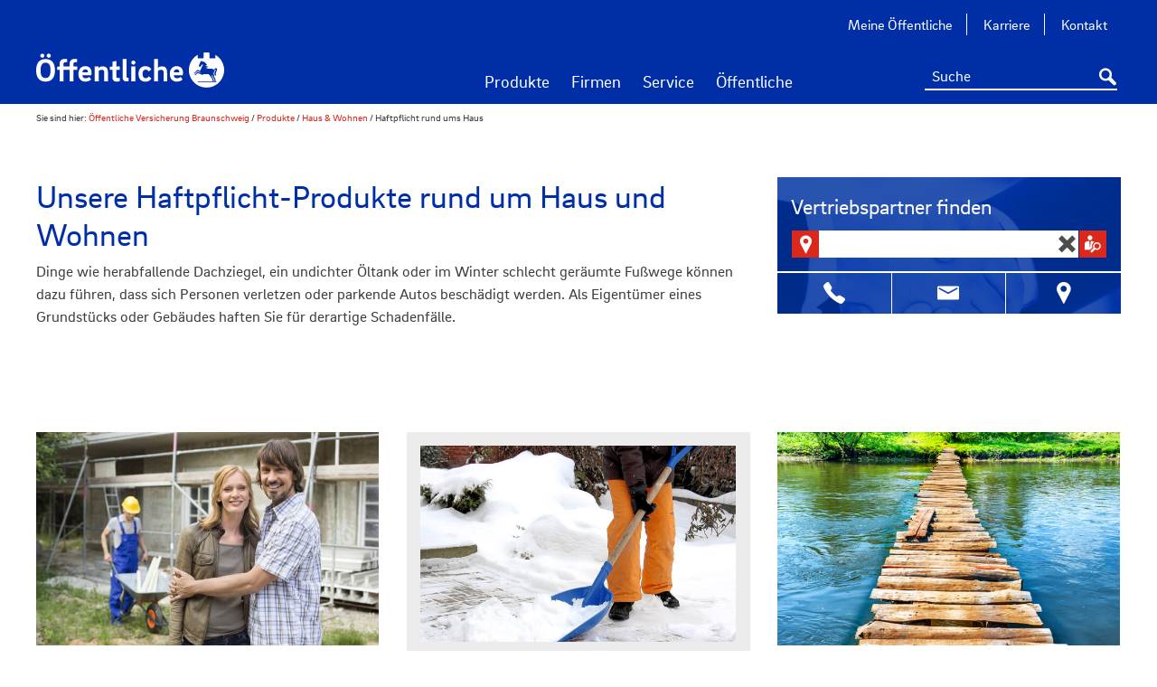

--- FILE ---
content_type: text/html;charset=UTF-8
request_url: https://www.oeffentliche.de/content/produkte/haus-wohnen/haftpflicht/
body_size: 15285
content:
<!DOCTYPE html>
<!--[if IE 8]>
<html class="no-js lt-ie9" lang="de"> <![endif]-->
<!--[if gt IE 8]><!-->
<html class="no-js" lang="de">
<!--<![endif]-->
<head>
    <meta http-equiv="X-UA-Compatible" content="IE=Edge"/>
    <meta charset="utf-8">
    <title>Haftpflicht-Produkte für Haus & Wohnen | Öffentliche Versicherung Braunschweig</title>
    <meta name="viewport" content="width=device-width">

    <meta name="description" content="Unsere Haftpflicht-Produkte rund um Haus & Wohnen">
<meta name="keywords" content="haus & Wohnen, Haftpflicht, Bauherren-Haftpflicht, Gewässerschaden-Haftpflicht, Haus- und Grundbesitzer-Haftpflicht"><link rel="canonical" href="https://www.oeffentliche.de/content/produkte/haus-wohnen/haftpflicht/"/>

    <script src="/export/system/modules/de.oev.cms.base/resources/js/vendor/jquery3.6.1.min.js_374711637.js"></script>
    <script src="/export/system/modules/de.oev.cms.base/resources/js/vendor/jquery-migrate.min.js_374711637.js"></script>
    <script src="/export/system/modules/de.oev.cms.base/resources/js/vendor/custom.modernizr.min.js_374711637.js"></script>
    <link rel="stylesheet" href="/export/system/modules/de.oev.cms.oevbs/resources/css/framework.css_408225389.css">
    <link rel="stylesheet" href="/export/system/modules/de.oev.cms.oevbs/resources/css/oevbs.css_408225389.css">
    <link rel="stylesheet"
          href="/export/system/modules/de.oev.cms.oevbs/resources/css/print.css_408225389.css"
          media="print">

    <link rel="stylesheet" type="text/css" href="/export/sites/oevbs/oevbs-cms.css_1699449435.css" >
<!--[if lte IE 9]>
    <link rel="stylesheet" href="/export/system/modules/de.oev.cms.oevbs/resources/css/ie9.css">
    <![endif]-->


    <script id="usercentrics-cmp" data-settings-id="50nQjTP_" src="//web.cmp.usercentrics.eu/ui/loader.js" async></script>
        <!-- Google Tag Manager dataLayer (HEAD: Initial) -->
            <script>
              window.dataLayer = window.dataLayer || [];
              
              dataLayer.push(
                  {"pageAgencyChannel":"vu","internal":"false","originalLocation":"https:\/\/www.oeffentliche.de\/content\/produkte\/haus-wohnen\/haftpflicht\/","pageEnvironment":"live","pageProduct":"haftpflicht","pageName":"\/content\/produkte\/haus-wohnen\/haftpflicht\/","pageArea":"haus-wohnen","sharingID":"false","pageContext":"produkte","pagePool":"kundenwebsite","visitorLoginState":"false","usercentricsId":"50nQjTP_","event":"cms.init","aid":"oevbs"});
              </script>

            <script type="text/plain" data-usercentrics="Google Tag Manager">
                  (function(w,d,s,l,i){
                    w[l]=w[l]||[];
                    w[l].push({'gtm.start':new Date().getTime(),event:'gtm.js'});
                    var f=d.getElementsByTagName(s)[0],j=d.createElement(s),dl=l!='dataLayer'?'&l='+l:'';
                    j.async=true;
                    
                    j.src='https://gtm.oeffentliche.de/gtm.js?id='+i+dl+'';
                    
                    f.parentNode.insertBefore(j,f);
                  })
                  (window,document,'script','dataLayer','GTM-P8CZNZT');
                </script>
            </head>

<body
        
        class='header-sticky account-logged-out vu-kanal'
        data-here-settings='{"hereApiKey":"s3sKQzaE-gLjH2tmW5oectzCLq3ET2QFvkJbDUyj2kA", "hereLang":"de-DE"}' 
        data-service-parameter-delay="1">

<div class="off-canvas-wrap">
    <div class="inner-wrap">
        <div  id="header_container" ><header class="compact">
                    <div class="contain-to-grid sticky">
                    <section class="navigation">
                <!-- Check if pfad is given or not empty - param.path = /.content/header_elements/header_00001.html-->
<nav class="svag-multifunctionbar">
<div class="clearfix row collapse">
        <div class="large-12 columns">
            <!-- Desktop -->
<!-- tab -->
<ul class="left show-for-large-up zielgruppen as-tabs">
    </ul>

<!-- dropdown -->
<ul class="left show-for-medium-down zielgruppen as-dropdown">
    </ul><ul class="right advisor-searcharea show-for-large-up hide">
                </ul>
        </div>
        <!-- user menu mobile-->
        </div>
</nav>
<div class="show-for-medium-down mobile-navigation-bar">
		<div class="row collapse">

			<div
				class="logo small-8 medium-4 large-4 columns ">
				<a href="/content/" target="_self" title="Zurück zur Startseite"><img src="/export/sites/oevbs/_resources/bilder/site-logo.svg" alt="Zurück zur Startseite" /></a></div>

			<div class="nav large-8 medium-8 small-4 columns">
				<div class="row collapse">

					<ul>

						<li class="compactMenu menu-click">
							<a title="toggle menu" href="#"><i class="mobile-menu fo fo-mobile-menue icon-mobile_menue" ></i></a>
						</li>
					</ul>

				</div>
			</div>


		</div>
	</div>
<!-- loginLayer Desktop -->
                    <!-- advisorLayer Desktop -->
                    <div class="header_background show-for-large-up">
		<div class="row collapse relative main_header_block">
			<div class="background-gradient"></div>

			<!-- Logo: Desktop Tablet Smartphone -->
			<div
				class="logo-div small-8 medium-4 large-4 columns ">
				<a href="/content/" target="_self" title="Zurück zur Startseite"><img  alt="Zurück zur Startseite" src="/export/sites/oevbs/_resources/bilder/site-logo.svg" /></a></div>

			<div
				class="large-8 medium-8 small-4 columns static ">
				<div class="row collapse">
					<!-- Static-Elements for Desktop/Tablet -->
					<div class="small-12 medium-12 large-12 columns text-right">
    <nav class="static_content">
        <ul class="meta-navigation">
            <li>
    <a href="https://kunde.oeffentliche.de/" title="Das Kundenportal der Öffentlichen Versicherung Braunschweig" target="_self">
                Meine Öffentliche</a>
        </li>
<li>
    <a href="/content/_micro/karriereportal/" title="Die Öffentliche als Arbeitgeber" target="_self">
                Karriere</a>
        </li>
<li>
    <a href="/content/service/kontakt/" title="Ihr direkter Draht zur Öffentlichen" target="_self">
                Kontakt</a>
        </li>
</ul>
    </nav>
</div><div class="small-12 large-12 columns absolute_bottom_right">
						<!-- Desktop, Tablet, Smartphone -->
						<nav>
							<div class="row collapse">
								<div
									class="small-12 large-12 columns text-right clearfix static ">
									<form method="GET"
              action="/content/suchergebnis/"
              class="content-searcharea absolute-positioned"
                
                    onclick="$(this).animate({width: '350'}, 200, function() {$(window).trigger('resize.autocomplete')}); $(this).one('focusout', function() {$(this).animate({width: '232'}, 200);});"
                
              style="float: inherit;">
                <ul>
                <li class="has-form no-spacer">
                    <input class="content-autosuggest" type="text" name="suche" placeholder="Suche"
                           title=""/>
                    <input type="hidden" name="selected_from_autosuggest" value="false"/>
                    <input type="hidden" name="trigger" value="header"/>
                </li>
                <li class="no-spacer">
                    <button type="submit">
                        <i class="fo fo-search"></i>
                    </button>
                </li>
            </ul>
        </form>
    <!-- searchbox -->
									<div class="content-searcharea right show-for-large-up">&nbsp;</div>
									<nav class="category right show-for-large-up">
    <ul class="flyouts" data-flyout>
        <li>
                    <a class="navtab entry-active"
                       title="Produkte"
                       href="/content/produkte/">Produkte</a>

                    <div class="flyout hide">
                            <div class="row">
                                <div class="columns large-12">
                                    <div class="row navigation-flyout-entry">
    <div class="columns large-9">
        <div class="row collapse">
            <div class="columns large-4">

                    <div class="row collapse">
                            <div class="columns large-12 ">

                                <p class="main-navigation-subline">
                                    <a class=""
                                       title="Beruf & Ausbildung" href="/content/produkte/beruf-ausbildung/">
                                            Beruf & Ausbildung</a>
                                </p>

                                <ul>
                                    <li>
                                            <a class=""
                                               title="Berufsunfähigkeit"
                                               href="/content/produkte/beruf-ausbildung/berufsunfaehigkeit/">Berufsunfähigkeit</a>
                                            <ul>
                                                </ul>
                                        </li>
                                    <li>
                                            <a class=""
                                               title="ExistenzSchutz-Versicherung"
                                               href="/content/produkte/beruf-ausbildung/existenzschutz-versicherung/">ExistenzSchutz-Versicherung</a>
                                            <ul>
                                                </ul>
                                        </li>
                                    </ul>
                            </div>
                        </div>
                        <div class="row collapse">
                            <div class="columns large-12 ">

                                <p class="main-navigation-subline">
                                    <a class=""
                                       title="Familie" href="/content/produkte/familie/">
                                            Familie</a>
                                </p>

                                <ul>
                                    <li>
                                            <a class=""
                                               title="Privat-Haftpflicht und mehr"
                                               href="/content/produkte/familie/haftpflicht/">Privat-Haftpflicht und mehr</a>
                                            <ul>
                                                </ul>
                                        </li>
                                    <li>
                                            <a class=""
                                               title="Reise"
                                               href="/content/produkte/familie/reiseversicherung/">Reise</a>
                                            <ul>
                                                </ul>
                                        </li>
                                    <li>
                                            <a class=""
                                               title="Unfall"
                                               href="/content/produkte/familie/unfall/">Unfall</a>
                                            <ul>
                                                </ul>
                                        </li>
                                    </ul>
                            </div>
                        </div>
                        <div class="row collapse">
                            <div class="columns large-12 ">

                                <p class="main-navigation-subline">
                                    <a class=""
                                       title="Gesundheit" href="/content/produkte/krankenversicherung/">
                                            Gesundheit</a>
                                </p>

                                <ul>
                                    <li>
                                            <a class=""
                                               title="Vollversicherung"
                                               href="/content/produkte/krankenversicherung/private-krankenversicherung/">Vollversicherung</a>
                                            <ul>
                                                </ul>
                                        </li>
                                    <li>
                                            <a class=""
                                               title="Pflegezusatzversicherung"
                                               href="/content/produkte/krankenversicherung/pflegezusatzversicherung/">Pflegezusatzversicherung</a>
                                            <ul>
                                                </ul>
                                        </li>
                                    <li>
                                            <a class=""
                                               title="Zusatzversicherung"
                                               href="/content/produkte/krankenversicherung/krankenzusatzversicherung/">Zusatzversicherung</a>
                                            <ul>
                                                </ul>
                                        </li>
                                    </ul>
                            </div>
                        </div>
                        </div>
            <div class="columns large-4">

                    <div class="row collapse">
                            <div class="columns large-12 ">

                                <p class="main-navigation-subline">
                                    <a class=""
                                       title="Haus & Wohnen" href="/content/produkte/haus-wohnen/">
                                            Haus & Wohnen</a>
                                </p>

                                <ul>
                                    <li>
                                            <a class=""
                                               title="Hausrat"
                                               href="/content/produkte/haus-wohnen/hausrat/">Hausrat</a>
                                            <ul>
                                                </ul>
                                        </li>
                                    <li>
                                            <a class=""
                                               title="Wohngebäude"
                                               href="/content/produkte/haus-wohnen/wohngebaeude/">Wohngebäude</a>
                                            <ul>
                                                </ul>
                                        </li>
                                    <li>
                                            <a class=""
                                               title="Elementarschaden"
                                               href="/content/produkte/haus-wohnen/elementarschaden/">Elementarschaden</a>
                                            <ul>
                                                </ul>
                                        </li>
                                    <li>
                                            <a class=" entry-active"
                                               title="Haftpflicht rund ums Haus"
                                               href="/content/produkte/haus-wohnen/haftpflicht/">Haftpflicht rund ums Haus</a>
                                            <ul>
                                                </ul>
                                        </li>
                                    <li>
                                            <a class=""
                                               title="Weitere Produkte zu Haus & Wohnen"
                                               href="/content/produkte/haus-wohnen/weitere_produkte/">Weitere Produkte zu Haus & Wohnen</a>
                                            <ul>
                                                </ul>
                                        </li>
                                    </ul>
                            </div>
                        </div>
                        <div class="row collapse">
                            <div class="columns large-12 ">

                                <p class="main-navigation-subline">
                                    <a class=""
                                       title="Mobilität" href="/content/produkte/mobilitaet/">
                                            Mobilität</a>
                                </p>

                                <ul>
                                    <li>
                                            <a class=""
                                               title="Auto"
                                               href="/content/produkte/mobilitaet/auto/">Auto</a>
                                            <ul>
                                                </ul>
                                        </li>
                                    <li>
                                            <a class=""
                                               title="Moped"
                                               href="/content/produkte/mobilitaet/moped_mofa/">Moped</a>
                                            <ul>
                                                </ul>
                                        </li>
                                    <li>
                                            <a class=""
                                               title="E-Scooter"
                                               href="/content/produkte/mobilitaet/e-scooter/">E-Scooter</a>
                                            <ul>
                                                </ul>
                                        </li>
                                    <li>
                                            <a class=""
                                               title="Weitere Produkte zu Mobilität"
                                               href="/content/produkte/mobilitaet/weitere_produkte/">Weitere Produkte zu Mobilität</a>
                                            <ul>
                                                </ul>
                                        </li>
                                    </ul>
                            </div>
                        </div>
                        </div>
            <div class="columns large-4">

                    <div class="row collapse">
                            <div class="columns large-12 ">

                                <p class="main-navigation-subline">
                                    <a class=""
                                       title="Rechtsschutz" href="/content/produkte/rechtsschutz/">
                                            Rechtsschutz</a>
                                </p>

                                <ul>
                                    <li>
                                            <a class=""
                                               title="Privat-Rechtsschutz"
                                               href="/content/produkte/rechtsschutz/privat/">Privat-Rechtsschutz</a>
                                            <ul>
                                                </ul>
                                        </li>
                                    <li>
                                            <a class=""
                                               title="Bauherren-Rechtsschutz"
                                               href="/content/produkte/rechtsschutz/bauherren/">Bauherren-Rechtsschutz</a>
                                            <ul>
                                                </ul>
                                        </li>
                                    </ul>
                            </div>
                        </div>
                        <div class="row collapse">
                            <div class="columns large-12 ">

                                <p class="main-navigation-subline">
                                    <a class=""
                                       title="Vorsorge" href="/content/produkte/vorsorge/">
                                            Vorsorge</a>
                                </p>

                                <ul>
                                    <li>
                                            <a class=""
                                               title="Renditestarke LöwenRente"
                                               href="/content/produkte/vorsorge/loewenrente/">Renditestarke LöwenRente</a>
                                            <ul>
                                                </ul>
                                        </li>
                                    <li>
                                            <a class=""
                                               title="GenerationenDepot Invest"
                                               href="/content/produkte/vorsorge/generationendepotinvest/">GenerationenDepot Invest</a>
                                            <ul>
                                                </ul>
                                        </li>
                                    <li>
                                            <a class=""
                                               title="Weitere Produkte zur Vorsorge"
                                               href="/content/produkte/vorsorge/weitere_produkte/">Weitere Produkte zur Vorsorge</a>
                                            <ul>
                                                </ul>
                                        </li>
                                    </ul>
                            </div>
                        </div>
                        <div class="row collapse">
                            <div class="columns large-12 ">

                                <p class="main-navigation-subline">
                                    <a class=""
                                       title="Dein Ding: 4gewinnt" href="/content/produkte/dein-ding/">
                                            Dein Ding: 4gewinnt</a>
                                </p>

                                <ul>
                                    </ul>
                            </div>
                        </div>
                        <div class="row collapse">
                            <div class="columns large-12 ">

                                <p class="main-navigation-subline">
                                    <a class=""
                                       title="high5" href="/content/produkte/high5/">
                                            high5</a>
                                </p>

                                <ul>
                                    </ul>
                            </div>
                        </div>
                        <div class="row collapse">
                            <div class="columns large-12 ">

                                <p class="main-navigation-subline">
                                    <a class=""
                                       title="PrivatSchutz" href="/content/produkte/kombischutz/">
                                            PrivatSchutz</a>
                                </p>

                                <ul>
                                    </ul>
                            </div>
                        </div>
                        <div class="row collapse">
                            <div class="columns large-12 ">

                                <p class="main-navigation-subline">
                                    <a class=""
                                       title="DigitalSchutz" href="/content/produkte/digital/">
                                            DigitalSchutz</a>
                                </p>

                                <ul>
                                    </ul>
                            </div>
                        </div>
                        <div class="row collapse">
                            <div class="columns large-12 ">

                                <p class="main-navigation-subline">
                                    <a class=""
                                       title="Testergebnisse" href="/content/produkte/testergebnisse/">
                                            Testergebnisse</a>
                                </p>

                                <ul>
                                    </ul>
                            </div>
                        </div>
                        </div>
            </div>
    </div>

    <div class="columns large-3">
            <div class="flyout-teaser">
    <div class="image">
                <a href="/content/produkte/digital/" class="teaserimg" target="_self"><img  alt="DigitalSchutz" src="/export/sites/oevbs/_resources/bilder/startseite/digital.jpg" /></a></div>
        <p class="title-text"><a href="/content/produkte/digital/" target="_self">DigitalSchutz<span class="pager"></span></a></p>
                <p>Für unbeschwertes und sicheres Surfen im World Wide Web</p></div>
<div class="flyout-teaser">
    <div class="image">
                <a href="/content/produkte/vorsorge/loewenrente-invest/index.html" class="teaserimg" target="_self" title="LöwenRente Invest"><img  alt="LöwenRente Invest" src="/export/sites/oevbs/_resources/bilder/produkte/vorsorge/loewenrente-rendite_aktion.png" /></a></div>
        <p class="title-text"><a href="/content/produkte/vorsorge/loewenrente-invest/index.html" target="_self" title="Weiter zur renditestarken LöwenRente Invest">LöwenRente Invest<span class="pager"></span></a></p>
                <p>Rendite aus Braunschweig – mit Sicherheit eine gute Wahl.</p></div>
</div>
    </div>









</div>
                            </div>
                        </div>
                    </li>
            <li>
                    <a class="navtab"
                       title="Firmen"
                       href="/content/firmenkunden/">Firmen</a>

                    <div class="flyout hide">
                            <div class="row">
                                <div class="columns large-12">
                                    <div class="row navigation-flyout-entry">
    <div class="columns large-9">
        <div class="row collapse">
            <div class="columns large-4">

                    <div class="row collapse">
                            <div class="columns large-12 ">

                                <p class="main-navigation-subline">
                                    <a class=""
                                       title="Firmenkunden" href="/content/firmenkunden/firmenkunden/">
                                            Firmenkunden</a>
                                </p>

                                <ul>
                                    <li>
                                            <a class=""
                                               title="Betriebliche Altersvorsorge"
                                               href="/content/firmenkunden/firmenkunden/altersvorsorge/">Betriebliche Altersvorsorge</a>
                                            <ul>
                                                </ul>
                                        </li>
                                    <li>
                                            <a class=""
                                               title="Gebäudeversicherung"
                                               href="/content/firmenkunden/firmenkunden/gebaeude/">Gebäudeversicherung</a>
                                            <ul>
                                                </ul>
                                        </li>
                                    <li>
                                            <a class=""
                                               title="Cyber-FirmenSchutz"
                                               href="/content/firmenkunden/firmenkunden/cyberversicherung/">Cyber-FirmenSchutz</a>
                                            <ul>
                                                </ul>
                                        </li>
                                    <li>
                                            <a class=""
                                               title="FirmenSchutz-Berater"
                                               href="/content/firmenkunden/firmenkunden/beratung/">FirmenSchutz-Berater</a>
                                            <ul>
                                                </ul>
                                        </li>
                                    </ul>
                            </div>
                        </div>
                        </div>
            <div class="columns large-4">

                    <div class="row collapse">
                            <div class="columns large-12 ">

                                <p class="main-navigation-subline">
                                    <a class=""
                                       title="Landwirtschaft" href="/content/firmenkunden/landwirtschaft/">
                                            Landwirtschaft</a>
                                </p>

                                <ul>
                                    <li>
                                            <a class=""
                                               title="Haftung und Recht"
                                               href="/content/firmenkunden/landwirtschaft/haftung-und-recht/">Haftung und Recht</a>
                                            <ul>
                                                </ul>
                                        </li>
                                    <li>
                                            <a class=""
                                               title="Haus und Hof"
                                               href="/content/firmenkunden/landwirtschaft/sachwerte/">Haus und Hof</a>
                                            <ul>
                                                </ul>
                                        </li>
                                    <li>
                                            <a class=""
                                               title="Ertragsausfall"
                                               href="/content/firmenkunden/landwirtschaft/ertragsausfall/">Ertragsausfall</a>
                                            <ul>
                                                </ul>
                                        </li>
                                    </ul>
                            </div>
                        </div>
                        </div>
            <div class="columns large-4">

                    <div class="row collapse">
                            <div class="columns large-12 ">

                                <p class="main-navigation-subline">
                                    <a class=""
                                       title="Kommunen" href="/content/firmenkunden/kommunen/">
                                            Kommunen</a>
                                </p>

                                <ul>
                                    </ul>
                            </div>
                        </div>
                        </div>
            </div>
    </div>

    </div>









</div>
                            </div>
                        </div>
                    </li>
            <li>
                    <a class="navtab"
                       title="Service"
                       href="/content/service/">Service</a>

                    <div class="flyout hide">
                            <div class="row">
                                <div class="columns large-12">
                                    <div class="row navigation-flyout-entry">
    <div class="columns large-9">
        <div class="row collapse">
            <div class="columns large-4">

                    <div class="row collapse">
                            <div class="columns large-12 ">

                                <p class="main-navigation-subline">
                                    <a class=""
                                       title="Schaden melden" href="/content/service/schaden-melden/">
                                            Schaden melden</a>
                                </p>

                                <ul>
                                    </ul>
                            </div>
                        </div>
                        <div class="row collapse">
                            <div class="columns large-12 ">

                                <p class="main-navigation-subline">
                                    <a class=""
                                       title="Schaden Services für Kfz" href="/content/service/schaden-services/">
                                            Schaden Services für Kfz</a>
                                </p>

                                <ul>
                                    <li>
                                            <a class=""
                                               title="Schaden-Schnell-Service"
                                               href="/content/service/schaden-services/schaden_schnell_service/">Schaden-Schnell-Service</a>
                                            <ul>
                                                </ul>
                                        </li>
                                    <li>
                                            <a class=""
                                               title="Schadenrückkaufrechner"
                                               href="/content/service/schaden-services/schadenrueckkaufrechner/">Schadenrückkaufrechner</a>
                                            <ul>
                                                </ul>
                                        </li>
                                    </ul>
                            </div>
                        </div>
                        <div class="row collapse">
                            <div class="columns large-12 ">

                                <p class="main-navigation-subline">
                                    <a class=""
                                       title="Schäden vermeiden" href="/content/service/schaeden-vermeiden/">
                                            Schäden vermeiden</a>
                                </p>

                                <ul>
                                    <li>
                                            <a class=""
                                               title="Schaden-Checklisten"
                                               href="/content/service/schaeden-vermeiden/schaden_checklisten/">Schaden-Checklisten</a>
                                            <ul>
                                                </ul>
                                        </li>
                                    <li>
                                            <a class=""
                                               title="Brandschutz"
                                               href="/content/service/schaeden-vermeiden/brandschutz/">Brandschutz</a>
                                            <ul>
                                                </ul>
                                        </li>
                                    <li>
                                            <a class=""
                                               title="Einbruchschutz"
                                               href="/content/service/schaeden-vermeiden/einbruchschutz/">Einbruchschutz</a>
                                            <ul>
                                                </ul>
                                        </li>
                                    <li>
                                            <a class=""
                                               title="Das sichere Haus"
                                               href="/content/service/schaeden-vermeiden/sicheres_haus/">Das sichere Haus</a>
                                            <ul>
                                                </ul>
                                        </li>
                                    </ul>
                            </div>
                        </div>
                        </div>
            <div class="columns large-4">

                    <div class="row collapse">
                            <div class="columns large-12 ">

                                <p class="main-navigation-subline">
                                    <a class=""
                                       title="Apps" href="/content/service/apps/">
                                            Apps</a>
                                </p>

                                <ul>
                                    <li>
                                            <a class=""
                                               title="Mehr Wetter"
                                               href="/content/service/apps/mehr-wetter/">Mehr Wetter</a>
                                            <ul>
                                                </ul>
                                        </li>
                                    </ul>
                            </div>
                        </div>
                        <div class="row collapse">
                            <div class="columns large-12 ">

                                <p class="main-navigation-subline">
                                    <a class=""
                                       title="Meine Öffentliche" href="/content/service/kundenportal/">
                                            Meine Öffentliche</a>
                                </p>

                                <ul>
                                    <li>
                                            <a class=""
                                               title="Häufige Fragen "
                                               href="/content/service/kundenportal/faq-meine-oeffentliche/">Häufige Fragen </a>
                                            <ul>
                                                </ul>
                                        </li>
                                    </ul>
                            </div>
                        </div>
                        <div class="row collapse">
                            <div class="columns large-12 ">

                                <p class="main-navigation-subline">
                                    <a class=""
                                       title="Immobilien" href="/content/service/immobilien/">
                                            Immobilien</a>
                                </p>

                                <ul>
                                    </ul>
                            </div>
                        </div>
                        <div class="row collapse">
                            <div class="columns large-12 ">

                                <p class="main-navigation-subline">
                                    <a class=""
                                       title="Services für den Umzug" href="/content/service/wohnen/">
                                            Services für den Umzug</a>
                                </p>

                                <ul>
                                    <li>
                                            <a class=""
                                               title="Kostenlose Umzugskartons"
                                               href="/content/service/wohnen/umzugskartons/">Kostenlose Umzugskartons</a>
                                            <ul>
                                                </ul>
                                        </li>
                                    <li>
                                            <a class=""
                                               title="Kostenlose Umzugsanhänger"
                                               href="/content/service/wohnen/umzugsanhaenger/">Kostenlose Umzugsanhänger</a>
                                            <ul>
                                                </ul>
                                        </li>
                                    </ul>
                            </div>
                        </div>
                        </div>
            <div class="columns large-4">

                    <div class="row collapse">
                            <div class="columns large-12 ">

                                <p class="main-navigation-subline">
                                    <a class=""
                                       title="Kontakt" href="/content/service/kontakt/">
                                            Kontakt</a>
                                </p>

                                <ul>
                                    <li>
                                            <a class=""
                                               title="Ihre Mitteilung an uns"
                                               href="/content/service/kontakt/ihre-mitteilung-an-uns/">Ihre Mitteilung an uns</a>
                                            <ul>
                                                </ul>
                                        </li>
                                    <li>
                                            <a class=""
                                               title="Anregung und Beschwerde"
                                               href="/content/service/kontakt/anregung-und-beschwerde/">Anregung und Beschwerde</a>
                                            <ul>
                                                </ul>
                                        </li>
                                    <li>
                                            <a class=""
                                               title="Maklermanagement"
                                               href="/content/service/kontakt/maklerkontakt/">Maklermanagement</a>
                                            <ul>
                                                </ul>
                                        </li>
                                    </ul>
                            </div>
                        </div>
                        <div class="row collapse">
                            <div class="columns large-12 ">

                                <p class="main-navigation-subline">
                                    <a class=""
                                       title="Allgemeine Fragen (FAQ)" href="/content/service/allgemeinefragen/">
                                            Allgemeine Fragen (FAQ)</a>
                                </p>

                                <ul>
                                    </ul>
                            </div>
                        </div>
                        <div class="row collapse">
                            <div class="columns large-12 ">

                                <p class="main-navigation-subline">
                                    <a class=""
                                       title="Informationen zur Beitragsrechnung" href="/content/service/beitragsrechnung/">
                                            Informationen zur Beitragsrechnung</a>
                                </p>

                                <ul>
                                    </ul>
                            </div>
                        </div>
                        <div class="row collapse">
                            <div class="columns large-12 ">

                                <p class="main-navigation-subline">
                                    <a class=""
                                       title="Sicher?!" href="/content/service/sicher/">
                                            Sicher?!</a>
                                </p>

                                <ul>
                                    </ul>
                            </div>
                        </div>
                        <div class="row collapse">
                            <div class="columns large-12 ">

                                <p class="main-navigation-subline">
                                    <a class=""
                                       title="Jetzt auf Mail-Versand umstellen" href="/content/service/gruene-zukunft/">
                                            Jetzt auf Mail-Versand umstellen</a>
                                </p>

                                <ul>
                                    </ul>
                            </div>
                        </div>
                        </div>
            </div>
    </div>

    <div class="columns large-3">
            <div class="flyout-teaser">
    <div class="image">
                <a href="/content/service/schaden-services/schadenrueckkaufrechner/" class="teaserimg" target="_self" title="Schadenrückkaufrechner"><img  alt="Schadenrückkaufrechner" src="/export/sites/oevbs/_resources/bilder/startseite/schadenrueckkauf_navigation.jpg" /></a></div>
        <p class="title-text"><a href="/content/service/schaden-services/schadenrueckkaufrechner/" target="_self" title="Link zu unserem Schadenrückkaufrechner">Schadenrückkaufrechner<span class="pager"></span></a></p>
                <p>Erhöht sich Ihre Versicherung nach einem Schaden? Sparen Sie durch Rückkauf!</p></div>
</div>
    </div>









</div>
                            </div>
                        </div>
                    </li>
            <li>
                    <a class="navtab"
                       title="Öffentliche"
                       href="/content/oeffentliche/">Öffentliche</a>

                    <div class="flyout hide">
                            <div class="row">
                                <div class="columns large-12">
                                    <div class="row navigation-flyout-entry">
    <div class="columns large-9">
        <div class="row collapse">
            <div class="columns large-4">

                    <div class="row collapse">
                            <div class="columns large-12 ">

                                <p class="main-navigation-subline">
                                    <a class=""
                                       title="Unternehmen" href="/content/oeffentliche/unternehmen/">
                                            Unternehmen</a>
                                </p>

                                <ul>
                                    <li>
                                            <a class=""
                                               title="Die Öffentliche"
                                               href="/content/oeffentliche/unternehmen/die-oeffentliche/">Die Öffentliche</a>
                                            <ul>
                                                </ul>
                                        </li>
                                    <li>
                                            <a class=""
                                               title="Beruf und Familie"
                                               href="/content/oeffentliche/unternehmen/beruf-und-familie/">Beruf und Familie</a>
                                            <ul>
                                                </ul>
                                        </li>
                                    <li>
                                            <a class=""
                                               title="Fair Company"
                                               href="/content/oeffentliche/unternehmen/fair-company/">Fair Company</a>
                                            <ul>
                                                </ul>
                                        </li>
                                    <li>
                                            <a class=""
                                               title="Umweltpolitik"
                                               href="/content/oeffentliche/unternehmen/umweltpolitik/">Umweltpolitik</a>
                                            <ul>
                                                </ul>
                                        </li>
                                    </ul>
                            </div>
                        </div>
                        <div class="row collapse">
                            <div class="columns large-12 ">

                                <p class="main-navigation-subline">
                                    <a class=""
                                       title="Geschäftsstellen" href="/content/oeffentliche/geschaeftsstellen/">
                                            Geschäftsstellen</a>
                                </p>

                                <ul>
                                    </ul>
                            </div>
                        </div>
                        <div class="row collapse">
                            <div class="columns large-12 ">

                                <p class="main-navigation-subline">
                                    <a class=""
                                       title="Geschäftsbericht,</br>SFCR & CSR Bericht" href="/content/oeffentliche/geschaeftsbericht-sfcr-csr/">
                                            Geschäftsbericht,</br>SFCR & CSR Bericht</a>
                                </p>

                                <ul>
                                    </ul>
                            </div>
                        </div>
                        <div class="row collapse">
                            <div class="columns large-12 ">

                                <p class="main-navigation-subline">
                                    <a class=""
                                       title="Presse" href="/content/oeffentliche/presse/">
                                            Presse</a>
                                </p>

                                <ul>
                                    <li>
                                            <a class=""
                                               title="Pressemitteilungen"
                                               href="/content/oeffentliche/presse/pressemitteilungen/">Pressemitteilungen</a>
                                            <ul>
                                                </ul>
                                        </li>
                                    <li>
                                            <a class=""
                                               title="Pressekontakt"
                                               href="/content/oeffentliche/presse/pressekontakt/">Pressekontakt</a>
                                            <ul>
                                                </ul>
                                        </li>
                                    <li>
                                            <a class=""
                                               title="Pressebilder"
                                               href="/content/oeffentliche/presse/pressebilder/">Pressebilder</a>
                                            <ul>
                                                </ul>
                                        </li>
                                    </ul>
                            </div>
                        </div>
                        </div>
            <div class="columns large-4">

                    <div class="row collapse">
                            <div class="columns large-12 ">

                                <p class="main-navigation-subline">
                                    <a class=""
                                       title="Engagements" href="/content/oeffentliche/engagements/">
                                            Engagements</a>
                                </p>

                                <ul>
                                    <li>
                                            <a class=""
                                               title="Unsere Engagements"
                                               href="/content/oeffentliche/engagements/unsere_engagements/">Unsere Engagements</a>
                                            <ul>
                                                </ul>
                                        </li>
                                    <li>
                                            <a class=""
                                               title="Stiftung"
                                               href="/content/oeffentliche/engagements/stiftung/">Stiftung</a>
                                            <ul>
                                                </ul>
                                        </li>
                                    <li>
                                            <a class=""
                                               title="Allianz für die Region"
                                               href="/content/oeffentliche/engagements/allianz-fuer-die-region/">Allianz für die Region</a>
                                            <ul>
                                                </ul>
                                        </li>
                                    <li>
                                            <a class=""
                                               title="Arbeitgeberverband Region Braunschweig e.V."
                                               href="/content/oeffentliche/engagements/arbeitgeberverband-region-braunschweig/">Arbeitgeberverband Region Braunschweig e.V.</a>
                                            <ul>
                                                </ul>
                                        </li>
                                    </ul>
                            </div>
                        </div>
                        <div class="row collapse">
                            <div class="columns large-12 ">

                                <p class="main-navigation-subline">
                                    <a class=""
                                       title="Öffentliche Services GmbH" href="/content/oeffentliche/tochtergesellschaften/">
                                            Öffentliche Services GmbH</a>
                                </p>

                                <ul>
                                    </ul>
                            </div>
                        </div>
                        <div class="row collapse">
                            <div class="columns large-12 ">

                                <p class="main-navigation-subline">
                                    <a class=""
                                       title="Unsere Partner" href="/content/oeffentliche/unsere-partner/">
                                            Unsere Partner</a>
                                </p>

                                <ul>
                                    <li>
                                            <a class=""
                                               title="Zusammen besser - Kooperation mit der Sparkasse"
                                               href="/content/oeffentliche/unsere-partner/sparkasse/">Zusammen besser - Kooperation mit der Sparkasse</a>
                                            <ul>
                                                </ul>
                                        </li>
                                    </ul>
                            </div>
                        </div>
                        </div>
            <div class="columns large-4">

                    <div class="row collapse">
                            <div class="columns large-12 ">

                                <p class="main-navigation-subline">
                                    <a class=""
                                       title="Gesetzliche Regelungen" href="/content/oeffentliche/gesetzliche-regelungen/">
                                            Gesetzliche Regelungen</a>
                                </p>

                                <ul>
                                    <li>
                                            <a class=""
                                               title="Mindestzuführungsverordnung"
                                               href="/content/oeffentliche/gesetzliche-regelungen/mindestzufuehrungsverordnung/">Mindestzuführungsverordnung</a>
                                            <ul>
                                                </ul>
                                        </li>
                                    <li>
                                            <a class=""
                                               title="Angaben gemäß Aktiengesetz"
                                               href="/content/oeffentliche/gesetzliche-regelungen/aktiengesetz/">Angaben gemäß Aktiengesetz</a>
                                            <ul>
                                                </ul>
                                        </li>
                                    <li>
                                            <a class=""
                                               title="Informationsblätter </br>nach PRIIP"
                                               href="/content/oeffentliche/gesetzliche-regelungen/informationsblaetter/">Informationsblätter </br>nach PRIIP</a>
                                            <ul>
                                                </ul>
                                        </li>
                                    <li>
                                            <a class=""
                                               title="GDV-Verhaltenskodex"
                                               href="/content/oeffentliche/gesetzliche-regelungen/gdv-verhaltenskodex/">GDV-Verhaltenskodex</a>
                                            <ul>
                                                </ul>
                                        </li>
                                    <li>
                                            <a class=""
                                               title="Datenschutz"
                                               href="/content/oeffentliche/gesetzliche-regelungen/datenschutz/">Datenschutz</a>
                                            <ul>
                                                <li>
                                                        <a class=""
                                                           title="Code of Conduct"
                                                           href="/content/oeffentliche/gesetzliche-regelungen/datenschutz/code-of-conduct/">Code of Conduct</a>
                                                    </li>
                                                </ul>
                                        </li>
                                    <li>
                                            <a class=""
                                               title="Nutzungshinweise"
                                               href="/content/oeffentliche/gesetzliche-regelungen/nutzungshinweise/">Nutzungshinweise</a>
                                            <ul>
                                                </ul>
                                        </li>
                                    <li>
                                            <a class=""
                                               title="Compliance"
                                               href="/content/oeffentliche/gesetzliche-regelungen/compliance/">Compliance</a>
                                            <ul>
                                                </ul>
                                        </li>
                                    <li>
                                            <a class=""
                                               title="Nachhaltigkeit gemäß EU-Offenlegungs-Verordnung 2019/2088"
                                               href="/content/oeffentliche/gesetzliche-regelungen/eu-offenlegungs-verordnung/">Nachhaltigkeit gemäß EU-Offenlegungs-Verordnung 2019/2088</a>
                                            <ul>
                                                </ul>
                                        </li>
                                    <li>
                                            <a class=""
                                               title="Impressum / Anbieterkennung"
                                               href="/content/oeffentliche/gesetzliche-regelungen/impressum/">Impressum / Anbieterkennung</a>
                                            <ul>
                                                </ul>
                                        </li>
                                    </ul>
                            </div>
                        </div>
                        </div>
            </div>
    </div>

    </div>









</div>
                            </div>
                        </div>
                    </li>
            </ul>
</nav></div>
							</div>
						</nav>
					</div>
				</div>
			</div>
		</div>
	</div>
</section>
                    </div>

                    <div class="compact-mob">
                    <!-- compactMenu -->
                    <!-- Off Canvas Menu for Tablet and Smartphone -->
<div class="compact-menu" id="compactMenu">
    <div class="inner">
        <!-- Mandantenspezifisches top-links -->
        <div class="sector top-links">
            <ul>
                <li>
        <a href="https://kunde.oeffentliche.de/" title="Das Kundenportal der Öffentlichen Versicherung Braunschweig" tabindex="-1">
                    <i class="fo fo-padlock"></i> Kundenportal</a>
                <span>
                        </span>
            </li>
<li>
        <a href="/content/service/kontakt/" title="Ihr direkter Draht zur Öffentlichen" tabindex="-1">
                    <i class="fo fo-service-numbers"></i> Kontakt</a>
                <span>
                        </span>
            </li>
</ul>
        </div>
    <div class="sector search">
                <form method="GET"
              action="/content/suchergebnis/"
              class=""
              style="float: inherit;">
                <button type="submit">
                <i class="fo fo-search"></i>
            </button>
            <input class="content-autosuggest" type="text" name="suche" placeholder="Suche"
                   title=""/>
            <input type="hidden" name="selected_from_autosuggest" value="false"/>
            <input type="hidden" name="trigger" value="header"/>
        </form>
    </div>
        <!-- Mandantenspezifisches Offcanvas -->
        <div class="sector menu-entries">
	<ul>
		<li class="hinged">
								<a href="#" title="Produkte">Produkte</a>
								<ul>
									<li class="main">
										<a href="/content/produkte/" title="Produkte">
											Übersicht&nbsp;Produkte</a>
									</li>
									<li class="hinged">
                    <a href="#" title="Beruf & Ausbildung">
                        Beruf & Ausbildung</a>
                    <ul>
                        <li class="main">
                                <a href="/content/produkte/beruf-ausbildung/" title="Beruf & Ausbildung">
                                    Übersicht&nbsp;Beruf & Ausbildung</a>
                            </li>
                        <li>
                                    <a href="/content/produkte/beruf-ausbildung/berufsunfaehigkeit/" title="Berufsunfähigkeit">
                                        Berufsunfähigkeit</a>
                                </li>
                            <li>
                                    <a href="/content/produkte/beruf-ausbildung/existenzschutz-versicherung/" title="ExistenzSchutz-Versicherung">
                                        ExistenzSchutz-Versicherung</a>
                                </li>
                            </ul>
                </li>
            <li class="hinged">
                    <a href="#" title="Familie">
                        Familie</a>
                    <ul>
                        <li class="main">
                                <a href="/content/produkte/familie/" title="Familie">
                                    Übersicht&nbsp;Familie</a>
                            </li>
                        <li>
                                    <a href="/content/produkte/familie/haftpflicht/" title="Privat-Haftpflicht und mehr">
                                        Privat-Haftpflicht und mehr</a>
                                </li>
                            <li>
                                    <a href="/content/produkte/familie/reiseversicherung/" title="Reise">
                                        Reise</a>
                                </li>
                            <li>
                                    <a href="/content/produkte/familie/unfall/" title="Unfall">
                                        Unfall</a>
                                </li>
                            </ul>
                </li>
            <li class="hinged">
                    <a href="#" title="Gesundheit">
                        Gesundheit</a>
                    <ul>
                        <li class="main">
                                <a href="/content/produkte/krankenversicherung/" title="Gesundheit">
                                    Übersicht&nbsp;Gesundheit</a>
                            </li>
                        <li>
                                    <a href="/content/produkte/krankenversicherung/private-krankenversicherung/" title="Vollversicherung">
                                        Vollversicherung</a>
                                </li>
                            <li>
                                    <a href="/content/produkte/krankenversicherung/pflegezusatzversicherung/" title="Pflegezusatzversicherung">
                                        Pflegezusatzversicherung</a>
                                </li>
                            <li>
                                    <a href="/content/produkte/krankenversicherung/krankenzusatzversicherung/" title="Zusatzversicherung">
                                        Zusatzversicherung</a>
                                </li>
                            </ul>
                </li>
            <li class="hinged">
                    <a href="#" title="Haus & Wohnen">
                        Haus & Wohnen</a>
                    <ul>
                        <li class="main">
                                <a href="/content/produkte/haus-wohnen/" title="Haus & Wohnen">
                                    Übersicht&nbsp;Haus & Wohnen</a>
                            </li>
                        <li>
                                    <a href="/content/produkte/haus-wohnen/hausrat/" title="Hausrat">
                                        Hausrat</a>
                                </li>
                            <li>
                                    <a href="/content/produkte/haus-wohnen/wohngebaeude/" title="Wohngebäude">
                                        Wohngebäude</a>
                                </li>
                            <li>
                                    <a href="/content/produkte/haus-wohnen/elementarschaden/" title="Elementarschaden">
                                        Elementarschaden</a>
                                </li>
                            <li>
                                    <a href="/content/produkte/haus-wohnen/haftpflicht/" title="Haftpflicht rund ums Haus">
                                        Haftpflicht rund ums Haus</a>
                                </li>
                            <li>
                                    <a href="/content/produkte/haus-wohnen/weitere_produkte/" title="Weitere Produkte zu Haus & Wohnen">
                                        Weitere Produkte zu Haus & Wohnen</a>
                                </li>
                            </ul>
                </li>
            <li class="hinged">
                    <a href="#" title="Mobilität">
                        Mobilität</a>
                    <ul>
                        <li class="main">
                                <a href="/content/produkte/mobilitaet/" title="Mobilität">
                                    Übersicht&nbsp;Mobilität</a>
                            </li>
                        <li>
                                    <a href="/content/produkte/mobilitaet/auto/" title="Auto">
                                        Auto</a>
                                </li>
                            <li>
                                    <a href="/content/produkte/mobilitaet/moped_mofa/" title="Moped">
                                        Moped</a>
                                </li>
                            <li>
                                    <a href="/content/produkte/mobilitaet/e-scooter/" title="E-Scooter">
                                        E-Scooter</a>
                                </li>
                            <li>
                                    <a href="/content/produkte/mobilitaet/weitere_produkte/" title="Weitere Produkte zu Mobilität">
                                        Weitere Produkte zu Mobilität</a>
                                </li>
                            </ul>
                </li>
            <li class="hinged">
                    <a href="#" title="Rechtsschutz">
                        Rechtsschutz</a>
                    <ul>
                        <li class="main">
                                <a href="/content/produkte/rechtsschutz/" title="Rechtsschutz">
                                    Übersicht&nbsp;Rechtsschutz</a>
                            </li>
                        <li>
                                    <a href="/content/produkte/rechtsschutz/privat/" title="Privat-Rechtsschutz">
                                        Privat-Rechtsschutz</a>
                                </li>
                            <li>
                                    <a href="/content/produkte/rechtsschutz/bauherren/" title="Bauherren-Rechtsschutz">
                                        Bauherren-Rechtsschutz</a>
                                </li>
                            </ul>
                </li>
            <li class="hinged">
                    <a href="#" title="Vorsorge">
                        Vorsorge</a>
                    <ul>
                        <li class="main">
                                <a href="/content/produkte/vorsorge/" title="Vorsorge">
                                    Übersicht&nbsp;Vorsorge</a>
                            </li>
                        <li>
                                    <a href="/content/produkte/vorsorge/loewenrente/" title="Renditestarke LöwenRente">
                                        Renditestarke LöwenRente</a>
                                </li>
                            <li>
                                    <a href="/content/produkte/vorsorge/generationendepotinvest/" title="GenerationenDepot Invest">
                                        GenerationenDepot Invest</a>
                                </li>
                            <li>
                                    <a href="/content/produkte/vorsorge/weitere_produkte/" title="Weitere Produkte zur Vorsorge">
                                        Weitere Produkte zur Vorsorge</a>
                                </li>
                            </ul>
                </li>
            <li>
                    <a href="/content/produkte/dein-ding/" title="Dein Ding: 4gewinnt">
                        Dein Ding: 4gewinnt</a>
                </li>
            <li>
                    <a href="/content/produkte/high5/" title="high5">
                        high5</a>
                </li>
            <li>
                    <a href="/content/produkte/kombischutz/" title="PrivatSchutz">
                        PrivatSchutz</a>
                </li>
            <li>
                    <a href="/content/produkte/digital/" title="DigitalSchutz">
                        DigitalSchutz</a>
                </li>
            <li>
                    <a href="/content/produkte/testergebnisse/" title="Testergebnisse">
                        Testergebnisse</a>
                </li>
            </ul>
							</li>
						<li class="hinged">
								<a href="#" title="Firmen">Firmen</a>
								<ul>
									<li class="main">
										<a href="/content/firmenkunden/" title="Firmen">
											Übersicht&nbsp;Firmen</a>
									</li>
									<li class="hinged">
                    <a href="#" title="Firmenkunden">
                        Firmenkunden</a>
                    <ul>
                        <li class="main">
                                <a href="/content/firmenkunden/firmenkunden/" title="Firmenkunden">
                                    Übersicht&nbsp;Firmenkunden</a>
                            </li>
                        <li>
                                    <a href="/content/firmenkunden/firmenkunden/altersvorsorge/" title="Betriebliche Altersvorsorge">
                                        Betriebliche Altersvorsorge</a>
                                </li>
                            <li>
                                    <a href="/content/firmenkunden/firmenkunden/gebaeude/" title="Gebäudeversicherung">
                                        Gebäudeversicherung</a>
                                </li>
                            <li>
                                    <a href="/content/firmenkunden/firmenkunden/cyberversicherung/" title="Cyber-FirmenSchutz">
                                        Cyber-FirmenSchutz</a>
                                </li>
                            <li>
                                    <a href="/content/firmenkunden/firmenkunden/beratung/" title="FirmenSchutz-Berater">
                                        FirmenSchutz-Berater</a>
                                </li>
                            </ul>
                </li>
            <li class="hinged">
                    <a href="#" title="Landwirtschaft">
                        Landwirtschaft</a>
                    <ul>
                        <li class="main">
                                <a href="/content/firmenkunden/landwirtschaft/" title="Landwirtschaft">
                                    Übersicht&nbsp;Landwirtschaft</a>
                            </li>
                        <li>
                                    <a href="/content/firmenkunden/landwirtschaft/haftung-und-recht/" title="Haftung und Recht">
                                        Haftung und Recht</a>
                                </li>
                            <li>
                                    <a href="/content/firmenkunden/landwirtschaft/sachwerte/" title="Haus und Hof">
                                        Haus und Hof</a>
                                </li>
                            <li>
                                    <a href="/content/firmenkunden/landwirtschaft/ertragsausfall/" title="Ertragsausfall">
                                        Ertragsausfall</a>
                                </li>
                            </ul>
                </li>
            <li>
                    <a href="/content/firmenkunden/kommunen/" title="Kommunen">
                        Kommunen</a>
                </li>
            </ul>
							</li>
						<li class="hinged">
								<a href="#" title="Service">Service</a>
								<ul>
									<li class="main">
										<a href="/content/service/" title="Service">
											Übersicht&nbsp;Service</a>
									</li>
									<li>
                    <a href="/content/service/schaden-melden/" title="Schaden melden">
                        Schaden melden</a>
                </li>
            <li class="hinged">
                    <a href="#" title="Schaden Services für Kfz">
                        Schaden Services für Kfz</a>
                    <ul>
                        <li class="main">
                                <a href="/content/service/schaden-services/" title="Schaden Services für Kfz">
                                    Übersicht&nbsp;Schaden Services für Kfz</a>
                            </li>
                        <li>
                                    <a href="/content/service/schaden-services/schaden_schnell_service/" title="Schaden-Schnell-Service">
                                        Schaden-Schnell-Service</a>
                                </li>
                            <li>
                                    <a href="/content/service/schaden-services/schadenrueckkaufrechner/" title="Schadenrückkaufrechner">
                                        Schadenrückkaufrechner</a>
                                </li>
                            </ul>
                </li>
            <li class="hinged">
                    <a href="#" title="Schäden vermeiden">
                        Schäden vermeiden</a>
                    <ul>
                        <li class="main">
                                <a href="/content/service/schaeden-vermeiden/" title="Schäden vermeiden">
                                    Übersicht&nbsp;Schäden vermeiden</a>
                            </li>
                        <li>
                                    <a href="/content/service/schaeden-vermeiden/schaden_checklisten/" title="Schaden-Checklisten">
                                        Schaden-Checklisten</a>
                                </li>
                            <li>
                                    <a href="/content/service/schaeden-vermeiden/brandschutz/" title="Brandschutz">
                                        Brandschutz</a>
                                </li>
                            <li>
                                    <a href="/content/service/schaeden-vermeiden/einbruchschutz/" title="Einbruchschutz">
                                        Einbruchschutz</a>
                                </li>
                            <li>
                                    <a href="/content/service/schaeden-vermeiden/sicheres_haus/" title="Das sichere Haus">
                                        Das sichere Haus</a>
                                </li>
                            </ul>
                </li>
            <li class="hinged">
                    <a href="#" title="Apps">
                        Apps</a>
                    <ul>
                        <li class="main">
                                <a href="/content/service/apps/" title="Apps">
                                    Übersicht&nbsp;Apps</a>
                            </li>
                        <li>
                                    <a href="/content/service/apps/mehr-wetter/" title="Mehr Wetter">
                                        Mehr Wetter</a>
                                </li>
                            </ul>
                </li>
            <li class="hinged">
                    <a href="#" title="Meine Öffentliche">
                        Meine Öffentliche</a>
                    <ul>
                        <li class="main">
                                <a href="/content/service/kundenportal/" title="Meine Öffentliche">
                                    Übersicht&nbsp;Meine Öffentliche</a>
                            </li>
                        <li>
                                    <a href="/content/service/kundenportal/faq-meine-oeffentliche/" title="Häufige Fragen ">
                                        Häufige Fragen</a>
                                </li>
                            </ul>
                </li>
            <li>
                    <a href="/content/service/immobilien/" title="Immobilien">
                        Immobilien</a>
                </li>
            <li class="hinged">
                    <a href="#" title="Services für den Umzug">
                        Services für den Umzug</a>
                    <ul>
                        <li class="main">
                                <a href="/content/service/wohnen/" title="Services für den Umzug">
                                    Übersicht&nbsp;Services für den Umzug</a>
                            </li>
                        <li>
                                    <a href="/content/service/wohnen/umzugskartons/" title="Kostenlose Umzugskartons">
                                        Kostenlose Umzugskartons</a>
                                </li>
                            <li>
                                    <a href="/content/service/wohnen/umzugsanhaenger/" title="Kostenlose Umzugsanhänger">
                                        Kostenlose Umzugsanhänger</a>
                                </li>
                            </ul>
                </li>
            <li class="hinged">
                    <a href="#" title="Kontakt">
                        Kontakt</a>
                    <ul>
                        <li class="main">
                                <a href="/content/service/kontakt/" title="Kontakt">
                                    Übersicht&nbsp;Kontakt</a>
                            </li>
                        <li>
                                    <a href="/content/service/kontakt/ihre-mitteilung-an-uns/" title="Ihre Mitteilung an uns">
                                        Ihre Mitteilung an uns</a>
                                </li>
                            <li>
                                    <a href="/content/service/kontakt/anregung-und-beschwerde/" title="Anregung und Beschwerde">
                                        Anregung und Beschwerde</a>
                                </li>
                            <li>
                                    <a href="/content/service/kontakt/maklerkontakt/" title="Maklermanagement">
                                        Maklermanagement</a>
                                </li>
                            </ul>
                </li>
            <li>
                    <a href="/content/service/allgemeinefragen/" title="Allgemeine Fragen (FAQ)">
                        Allgemeine Fragen (FAQ)</a>
                </li>
            <li>
                    <a href="/content/service/beitragsrechnung/" title="Informationen zur Beitragsrechnung">
                        Informationen zur Beitragsrechnung</a>
                </li>
            <li>
                    <a href="/content/service/sicher/" title="Sicher?!">
                        Sicher?!</a>
                </li>
            <li>
                    <a href="/content/service/gruene-zukunft/" title="Jetzt auf Mail-Versand umstellen">
                        Jetzt auf Mail-Versand umstellen</a>
                </li>
            </ul>
							</li>
						<li class="hinged">
								<a href="#" title="Öffentliche">Öffentliche</a>
								<ul>
									<li class="main">
										<a href="/content/oeffentliche/" title="Öffentliche">
											Übersicht&nbsp;Öffentliche</a>
									</li>
									<li class="hinged">
                    <a href="#" title="Unternehmen">
                        Unternehmen</a>
                    <ul>
                        <li class="main">
                                <a href="/content/oeffentliche/unternehmen/" title="Unternehmen">
                                    Übersicht&nbsp;Unternehmen</a>
                            </li>
                        <li>
                                    <a href="/content/oeffentliche/unternehmen/die-oeffentliche/" title="Die Öffentliche">
                                        Die Öffentliche</a>
                                </li>
                            <li>
                                    <a href="/content/oeffentliche/unternehmen/beruf-und-familie/" title="Beruf und Familie">
                                        Beruf und Familie</a>
                                </li>
                            <li>
                                    <a href="/content/oeffentliche/unternehmen/fair-company/" title="Fair Company">
                                        Fair Company</a>
                                </li>
                            <li>
                                    <a href="/content/oeffentliche/unternehmen/umweltpolitik/" title="Umweltpolitik">
                                        Umweltpolitik</a>
                                </li>
                            </ul>
                </li>
            <li>
                    <a href="/content/oeffentliche/geschaeftsstellen/" title="Geschäftsstellen">
                        Geschäftsstellen</a>
                </li>
            <li>
                    <a href="/content/oeffentliche/geschaeftsbericht-sfcr-csr/" title="Geschäftsbericht,SFCR & CSR Bericht">
                        Geschäftsbericht,SFCR & CSR Bericht</a>
                </li>
            <li class="hinged">
                    <a href="#" title="Presse">
                        Presse</a>
                    <ul>
                        <li class="main">
                                <a href="/content/oeffentliche/presse/" title="Presse">
                                    Übersicht&nbsp;Presse</a>
                            </li>
                        <li>
                                    <a href="/content/oeffentliche/presse/pressemitteilungen/" title="Pressemitteilungen">
                                        Pressemitteilungen</a>
                                </li>
                            <li>
                                    <a href="/content/oeffentliche/presse/pressekontakt/" title="Pressekontakt">
                                        Pressekontakt</a>
                                </li>
                            <li>
                                    <a href="/content/oeffentliche/presse/pressebilder/" title="Pressebilder">
                                        Pressebilder</a>
                                </li>
                            </ul>
                </li>
            <li class="hinged">
                    <a href="#" title="Engagements">
                        Engagements</a>
                    <ul>
                        <li class="main">
                                <a href="/content/oeffentliche/engagements/" title="Engagements">
                                    Übersicht&nbsp;Engagements</a>
                            </li>
                        <li>
                                    <a href="/content/oeffentliche/engagements/unsere_engagements/" title="Unsere Engagements">
                                        Unsere Engagements</a>
                                </li>
                            <li>
                                    <a href="/content/oeffentliche/engagements/stiftung/" title="Stiftung">
                                        Stiftung</a>
                                </li>
                            <li>
                                    <a href="/content/oeffentliche/engagements/allianz-fuer-die-region/" title="Allianz für die Region">
                                        Allianz für die Region</a>
                                </li>
                            <li>
                                    <a href="/content/oeffentliche/engagements/arbeitgeberverband-region-braunschweig/" title="Arbeitgeberverband Region Braunschweig e.V.">
                                        Arbeitgeberverband Region Braunschweig e.V.</a>
                                </li>
                            </ul>
                </li>
            <li>
                    <a href="/content/oeffentliche/tochtergesellschaften/" title="Öffentliche Services GmbH">
                        Öffentliche Services GmbH</a>
                </li>
            <li class="hinged">
                    <a href="#" title="Unsere Partner">
                        Unsere Partner</a>
                    <ul>
                        <li class="main">
                                <a href="/content/oeffentliche/unsere-partner/" title="Unsere Partner">
                                    Übersicht&nbsp;Unsere Partner</a>
                            </li>
                        <li>
                                    <a href="/content/oeffentliche/unsere-partner/sparkasse/" title="Zusammen besser - Kooperation mit der Sparkasse">
                                        Zusammen besser - Kooperation mit der Sparkasse</a>
                                </li>
                            </ul>
                </li>
            <li class="hinged">
                    <a href="#" title="Gesetzliche Regelungen">
                        Gesetzliche Regelungen</a>
                    <ul>
                        <li class="main">
                                <a href="/content/oeffentliche/gesetzliche-regelungen/" title="Gesetzliche Regelungen">
                                    Übersicht&nbsp;Gesetzliche Regelungen</a>
                            </li>
                        <li>
                                    <a href="/content/oeffentliche/gesetzliche-regelungen/mindestzufuehrungsverordnung/" title="Mindestzuführungsverordnung">
                                        Mindestzuführungsverordnung</a>
                                </li>
                            <li>
                                    <a href="/content/oeffentliche/gesetzliche-regelungen/aktiengesetz/" title="Angaben gemäß Aktiengesetz">
                                        Angaben gemäß Aktiengesetz</a>
                                </li>
                            <li>
                                    <a href="/content/oeffentliche/gesetzliche-regelungen/informationsblaetter/" title="Informationsblätter </br>nach PRIIP">
                                        Informationsblätter nach PRIIP</a>
                                </li>
                            <li>
                                    <a href="/content/oeffentliche/gesetzliche-regelungen/gdv-verhaltenskodex/" title="GDV-Verhaltenskodex">
                                        GDV-Verhaltenskodex</a>
                                </li>
                            <li>
                                    <a href="/content/oeffentliche/gesetzliche-regelungen/datenschutz/" title="Datenschutz">
                                        Datenschutz</a>
                                </li>
                            <li>
                                    <a href="/content/oeffentliche/gesetzliche-regelungen/nutzungshinweise/" title="Nutzungshinweise">
                                        Nutzungshinweise</a>
                                </li>
                            <li>
                                    <a href="/content/oeffentliche/gesetzliche-regelungen/compliance/" title="Compliance">
                                        Compliance</a>
                                </li>
                            <li>
                                    <a href="/content/oeffentliche/gesetzliche-regelungen/eu-offenlegungs-verordnung/" title="Nachhaltigkeit gemäß EU-Offenlegungs-Verordnung 2019/2088">
                                        Nachhaltigkeit gemäß EU-Offenlegungs-Verordnung 2019/2088</a>
                                </li>
                            <li>
                                    <a href="/content/oeffentliche/gesetzliche-regelungen/impressum/" title="Impressum / Anbieterkennung">
                                        Impressum / Anbieterkennung</a>
                                </li>
                            </ul>
                </li>
            </ul>
							</li>
						</ul>
</div>
<!-- Mandantenspezifisches Metalinks -->
        <div class="sector meta-navigation">
            <ul>
                <li>
        <a href="https://kunde.oeffentliche.de/" title="Das Kundenportal der Öffentlichen Versicherung Braunschweig" tabindex="-1">
                    <i class="fo fo-"></i> Meine Öffentliche</a>
                <span>
                        </span>
            </li>
<li>
        <a href="/content/_micro/karriereportal/" title="Die Öffentliche als Arbeitgeber" tabindex="-1">
                    <i class="fo fo-"></i> Karriere</a>
                <span>
                        </span>
            </li>
</ul>
        </div>
    </div>
</div>
<!-- loginLayer Mobile -->
                    <div class="hide-for-large-up">
                <!-- Check if pfad is given or not empty - param.path = /.content/header_elements/header_00001.html-->
<div class="row collapse login-box hide">

    <div class="large-12 small-12 columns show-for-medium-down">
        <div class="large-12 small-12 columns">
            <table>
                <tr>
                    <td class="hide-for-small">
                        </td>

                    <td class="show-for-large-up">
                        </td>

                    <td>
                                </td>
                        </tr>
            </table>
        </div>
    </div>

</div>
</div>

                    <!-- advisorLayer Mobile -->
                    </div>
                    </header>
                </div><main>
            <div  id="buehne_container" class="row collapse" ><div class="wrapper-spacing small-12 medium-12 large-12  columns pfadnavigation show-for-medium-up oevd-widget-pfadnavigation oevd-resource-c0bf8029-7488-11e8-b238-52540aa5470d" ><div><span class="pfadnavigation-prefix">Sie sind hier:</span>
<a class="pfadnavigation-entry" title="Öffentliche Versicherung Braunschweig " href="/content/">Öffentliche Versicherung Braunschweig </a>
        <span class="pfadnavigation-separator">/</span><a class="pfadnavigation-entry" title="Produkte" href="/content/produkte/">Produkte</a>
        <span class="pfadnavigation-separator">/</span><a class="pfadnavigation-entry" title="Haus &amp; Wohnen" href="/content/produkte/haus-wohnen/">Haus & Wohnen</a>
        <span class="pfadnavigation-separator">/</span><span class="pfadnavigation-last-entry">Haftpflicht rund ums Haus</span>
        <script type="application/ld+json">
	{
		"@context": "http://schema.org",
		"@type": "BreadcrumbList",
		"itemListElement":
		[
			{
			   "@type": "ListItem",
			   "position": 1,
			   "item":
			   {
			    		"@id": "httpss://www.oeffentliche.de/content/",
			    		"name": "Öffentliche Versicherung Braunschweig "
			    }
			 },
    			{
			   "@type": "ListItem",
			   "position": 2,
			   "item":
			   {
			    		"@id": "httpss://www.oeffentliche.de/content/produkte/",
			    		"name": "Produkte"
			    }
			 },
    			{
			   "@type": "ListItem",
			   "position": 3,
			   "item":
			   {
			    		"@id": "httpss://www.oeffentliche.de/content/produkte/haus-wohnen/",
			    		"name": "Haus &amp; Wohnen"
			    }
			 },
    			{
			   "@type": "ListItem",
			   "position": 4,
			   "item":
			   {
			    		"@id": "httpss://www.oeffentliche.de/content/produkte/haus-wohnen/haftpflicht/",
			    		"name": "Haftpflicht rund ums Haus"
			    }
			 }
		]
	}
	</script>
</div></div></div><div class="row">
                <div class="large-12 small-12 columns content-container">
                    <div class="row">
                                <div class="large-8 columns">
                                    <div  id="content_container_8" class="row" ><div class="wrapper-spacing small-12 medium-12 large-12  columns preismodul  oevd-widget-textmodule oevd-resource-74e3d045-06d0-11e6-ba75-52540aa5470d" ><div><div class="textmodule">
                        <h1 class="top-headline h3">Unsere Haftpflicht-Produkte rund um Haus und Wohnen</h1><div class="paragraphs">
                            <div>Dinge wie herabfallende Dachziegel, ein undichter Öltank oder im Winter schlecht geräumte Fußwege können dazu führen, dass sich Personen verletzen oder parkende Autos beschädigt werden. Als Eigentümer eines Grundstücks oder Gebäudes haften Sie für derartige Schadenfälle.</div></div>
                    </div>
                </div></div></div></div>
                                <div class="large-4 columns">
                                    <div  id="content_container_4" class="row" ><div class="wrapper-spacing small-12 medium-12 large-12  columns oevbs-backgroundimage-advisor beraterbox-design vkf-hide  oevd-widget-beraterbox oevd-context-vu oevd-resource-bfd622b9-3c20-11e5-ab7d-bb5b56ae83d7" ><div><div class="hide-for-medium-only advisor beraterbox-05518636068331079">
                                            <div>
                                                <div class="grouper border">
                                                    <h3>Vertriebspartner finden</h3>

                                                    <form action="/content/beratersuche/index.html" method="get"
                                                          data-locating="Ihr Standort wird ermittelt."
                                                          data-current-location="Dies ist Ihr aktueller Standort."
                                                          data-inaccurate-position="Ihre aktuelle Position ist zu ungenau."
                                                          data-location-not-determined="Zu Ihrer Position konnte kein Standort ermittelt werden.">
                                                        <div class="geolocation-error"></div>
                                                        <ul class="searcharea advisor-search-container">
                                                            <li class="has-form no-spacer ">
                                                                <button type="button" class="advisor-geolocation"><i class="fo fo-place"></i></button>
<input type="text" name="berater" data-name="berater" placeholder=""
        id="" value="" class="advisor-autosuggest" 
        data-autosuggest-categories='{"BETREUER_LABEL":"Betreuer","AGENTUR_LABEL":"Geschäftsstellen","ORT_LABEL":"Ort","PLZ_ORT_LABEL":"PLZ und Ort","STRASSE_ORT_LABEL":"Straße und Ort"}'
        data-dropdown-values='{"BY_LOCATION":"Suche nach Ort","BY_NAME":"Suche nach Namen"}'
        data-default-search-mode="BY_LOCATION"
        
                data-search-for='BY_LOCATION'
            />
<input type="hidden" name="selectedCategory" data-name="selectedCategory" value="" />
<input type="hidden" name="searchMethod" data-name="searchMethod" value="BY_LOCATION" />

<button type="button" class="advisor-deleteinput" title="Suche löschen"><i class="fo fo-delete"></i></button>

<input type="hidden" name="widgetReferral" value="beraterbox"/>
                                                            </li>
                                                            <li class="no-spacer">
                                                                <button type="submit">
                                                                    <i class="fo fo-customer"></i>
                                                                </button>
                                                            </li>
                                                        </ul>
                                                    </form>
                                                </div>
                                                <div class="hide-for-small-only clearfix">
                                                    <ul class="flyouts" data-flyout
                                                        data-options="flyout_modal_class: false; flyout_width_selector: .beraterbox-05518636068331079.hide-for-medium-only>div>.grouper;">

                                                        <li><a class="navtab"><i class="fo fo-phone"></i></a>

                                                                <div class="flyout hide">
                                                                    <h3>Wir sind telefonisch erreichbar</h3>

                                                                        <table>
<tbody>
<tr>
<td>Zentrale Hotline</td>
<td>05 31 / 2 02 0</td>
</tr>
<tr>
<td> </td>
<td> </td>
</tr>
<tr>
<td>Schaden: Haftpflicht/ Unfall</td>
<td>05 31 / 2 02 234</td>
</tr>
<tr>
<td>Schaden: Sach (Hausrat...)</td>
<td>05 31 / 2 02 235</td>
</tr>
<tr>
<td>Schaden: Kraftfahrt</td>
<td>05 31 / 2 02 233</td>
</tr>
</tbody>
</table>
<p> </p></div>
                                                            </li>
                                                        <li><a class="navtab"><i class="fo fo-mail"></i></a>

                                                                <div class="flyout hide">
                                                                    <h3></h3>

                                                                        <a href="/content/kundenportal/" class="button" target="_blank" title="Unser Kundenportal">Kundenportal</a><a href="/content/service/kontakt/" class="button" target="_self" title="Unsere Kontaktmöglichkeiten">Kontakt</a></div>
                                                            </li>
                                                        <li><a class="navtab"><i class="fo fo-place"></i></a>

                                                                <div class="flyout hide">
                                                                    <h3>Anschrift</h3>

                                                                        <p>Theodor-Heuss-Str. 10</p>
<p>38122 Braunschweig</p><a href="/content/service/kontakt/#anfahrt" class="arrow" target="_self" title="Anfahrtsplan">Anfahrtsplan</a><a href="/content/service/schaden-services/schaden_schnell_service/" class="arrow" target="_self" title="Unser Schaden-Schnell-Service">Schaden-Schnell-Service</a></div>
                                                            </li>
                                                        </ul>
                                                </div>
                                            </div>
                                        </div>

                                        <div class="show-for-medium-only advisor beraterbox-05518636068331079" data-equalizer>
                                            <div class="row">
                                                <div class="large-12 medium-6 small-6 columns" data-equalizer-watch>
                                                    <div class="box">
                                                        <div class="grouper">
                                                            <h3>Vertriebspartner finden</h3>
                                                            <form action="/content/beratersuche/index.html"
                                                                  method="get">
                                                                <ul class="searcharea advisor-search-container">
                                                                    <li class="has-form no-spacer ">
                                                                        <button type="button" class="advisor-geolocation"><i class="fo fo-place"></i></button>
<input type="text" name="berater" data-name="berater" placeholder=""
        id="" value="" class="advisor-autosuggest" 
        data-autosuggest-categories='{"BETREUER_LABEL":"Betreuer","AGENTUR_LABEL":"Geschäftsstellen","ORT_LABEL":"Ort","PLZ_ORT_LABEL":"PLZ und Ort","STRASSE_ORT_LABEL":"Straße und Ort"}'
        data-dropdown-values='{"BY_LOCATION":"Suche nach Ort","BY_NAME":"Suche nach Namen"}'
        data-default-search-mode="BY_LOCATION"
        
                data-search-for='BY_LOCATION'
            />
<input type="hidden" name="selectedCategory" data-name="selectedCategory" value="" />
<input type="hidden" name="searchMethod" data-name="searchMethod" value="BY_LOCATION" />

<button type="button" class="advisor-deleteinput" title="Suche löschen"><i class="fo fo-delete"></i></button>

<input type="hidden" name="widgetReferral" value="beraterbox"/>
                                                                    </li>
                                                                    <li class="no-spacer">
                                                                        <button type="submit">
                                                                            <i class="fo fo-customer"></i>
                                                                        </button>
                                                                    </li>
                                                                </ul>
                                                            </form>
                                                        </div>

                                                        <ul class="flyouts" data-flyout
                                                            data-options="flyout_modal_class: false; flyout_width_selector: .beraterbox-05518636068331079.show-for-medium-only .large-12>.box;">
                                                            <li><a class="navtab"><i class="fo fo-phone"></i></a>

                                                                    <div class="flyout hide">
                                                                        <h3>Wir sind telefonisch erreichbar</h3>

                                                                            <table>
<tbody>
<tr>
<td>Zentrale Hotline</td>
<td>05 31 / 2 02 0</td>
</tr>
<tr>
<td> </td>
<td> </td>
</tr>
<tr>
<td>Schaden: Haftpflicht/ Unfall</td>
<td>05 31 / 2 02 234</td>
</tr>
<tr>
<td>Schaden: Sach (Hausrat...)</td>
<td>05 31 / 2 02 235</td>
</tr>
<tr>
<td>Schaden: Kraftfahrt</td>
<td>05 31 / 2 02 233</td>
</tr>
</tbody>
</table>
<p> </p></div>
                                                                </li>
                                                            <li><a class="navtab"><i class="fo fo-mail"></i></a>

                                                                    <div class="flyout hide">
                                                                        <h3></h3>

                                                                            <a href="/content/kundenportal/" class="button" target="_blank" title="Unser Kundenportal">Kundenportal</a><a href="/content/service/kontakt/" class="button" target="_self" title="Unsere Kontaktmöglichkeiten">Kontakt</a></div>
                                                                </li>
                                                            <li><a class="navtab"><i class="fo fo-place"></i></a>

                                                                    <div class="flyout hide">
                                                                        <h3>Anschrift</h3>

                                                                            <p>Theodor-Heuss-Str. 10</p>
<p>38122 Braunschweig</p><a href="/content/service/kontakt/#anfahrt" class="arrow" target="_self" title="Anfahrtsplan">Anfahrtsplan</a><a href="/content/service/schaden-services/schaden_schnell_service/" class="arrow" target="_self" title="Unser Schaden-Schnell-Service">Schaden-Schnell-Service</a></div>
                                                                </li>
                                                            </ul>
                                                    </div>
                                                </div>

                                                <div class="large-12 medium-6 small-6 columns" data-equalizer-watch>
                                                    <div class="box">
                                                        </div>
                                                </div>
                                            </div>
                                        </div>
                                    </div></div></div></div>
                            </div>
                        <div class="row" id="content">
                        <div class="large-12 columns background-white">
                            <div  id="content_container_12" class="row" ><div class="wrapper-spacing small-12 medium-6 large-4  columns oevd-widget-bildtextteaser oevd-resource-bbcf8e5c-ffc5-11e5-9cef-bb5b56ae83d7" ><div><div class="teaser image_teaser hide-for-print clearfix">
                        <div class="teaser-table one-col-large one-col-medium ">
                            <div class="table-title ">
                                    </div>

                                <div class="image ">
                                    <a href="/content/produkte/familie/haftpflicht/bauherren-haftpflicht/index.html"
                                               target="_self"
                                               title="Bauherren-Haftpflichtversicherung">
                                                <img  alt="Ein Paar hält sich vor einer Haus-Baustelle im Arm" src="/export/sites/oevbs/_resources/bilder/produkte/familie/bauherren.jpg" /></a>
                                        </div>
                            <div class="caption-and-text">
                                <h2 class="h3">Bauherren-Haftpflichtversicherung</h2><ul class="square">
<li>Schutz vor finanziellen Folgen von Personen-, Sach- und Vermögensschäden</li>
<li>Prüfung der Schadenersatzpflicht</li>
<li>Regulierung berechtigter Schadenersatzansprüche</li>
<li>Abwehr unberechtigter Schadenersatzansprüche</li>
</ul><p>
                                        <a class="arrow" target="_self"
                                           href="/content/produkte/familie/haftpflicht/bauherren-haftpflicht/index.html"
                                           title="Bauherren-Haftpflichtversicherung: Weitere Informationen">Weitere Informationen</a>
                                    </p>
                                </div>
                        </div>
                    </div>
                </div></div><div class="wrapper-spacing small-12 medium-6 large-4  columns oevd-widget-bildtextteaser oevd-resource-96afc2a5-ffc1-11e5-9cef-bb5b56ae83d7" ><div class="highlight"><div class="teaser image_teaser hide-for-print clearfix">
                        <div class="teaser-table one-col-large one-col-medium ">
                            <div class="table-title ">
                                    </div>

                                <div class="image ">
                                    <a href="/content/produkte/familie/haftpflicht/haus-grundbesitzer-haftpflicht/index.html"
                                               target="_self"
                                               title="Haus- & Grundbesitzer-Haftpflicht">
                                                <img  alt="Ein Mensch mit einer orangfarbenen Hose schippt Schnee" src="/export/sites/oevbs/_resources/bilder/produkte/familie/hausgrund.jpg" /></a>
                                        </div>
                            <div class="caption-and-text">
                                <h2 class="h3">Haus- & Grundbesitzer-Haftpflicht</h2><ul class="square">
<li>Absicherung insbesondere für Vermieter</li>
<li>Schutz rund um die Uhr</li>
<li>Prüfung der Schadenersatzpflicht</li>
<li>Regulierung berechtigter Schadenersatzansprüche</li>
<li>Abwehr unberechtigter Schadenersatzansprüche</li>
</ul><p>
                                        <a class="arrow" target="_self"
                                           href="/content/produkte/familie/haftpflicht/haus-grundbesitzer-haftpflicht/index.html"
                                           title="Haus- & Grundbesitzer-Haftpflicht: Weitere Informationen">Weitere Informationen</a>
                                    </p>
                                </div>
                        </div>
                    </div>
                </div></div><div class="wrapper-spacing small-12 medium-6 large-4  columns oevd-widget-bildtextteaser oevd-resource-ec576a3e-ffc5-11e5-9cef-bb5b56ae83d7" ><div><div class="teaser image_teaser hide-for-print clearfix">
                        <div class="teaser-table one-col-large one-col-medium ">
                            <div class="table-title ">
                                    </div>

                                <div class="image ">
                                    <a href="/content/produkte/familie/haftpflicht/gewasserschaden-haftpflicht/index.html"
                                               target="_self"
                                               title="Gewässerschaden-Haftpflicht">
                                                <img  alt="Ein Steg über ein Gewässer" src="/export/sites/oevbs/_resources/bilder/produkte/familie/gewaesser.jpg" /></a>
                                        </div>
                            <div class="caption-and-text">
                                <h2 class="h3">Gewässerschaden-Haftpflicht</h2><ul class="square">
<li>Finanzieller Schutz bei Umweltschäden</li>
<li>Prüfung der Schadenersatzpflicht</li>
<li>Regulierung berechtigter Schadenersatzansprüche</li>
<li>Abwehr unberechtigter Schadenersatzansprüche</li>
</ul><p>
                                        <a class="arrow" target="_self"
                                           href="/content/produkte/familie/haftpflicht/gewasserschaden-haftpflicht/index.html"
                                           title="Gewässerschaden-Haftpflicht: Weitere Informationen">Weitere Informationen</a>
                                    </p>
                                </div>
                        </div>
                    </div>
                </div></div><div class="wrapper-spacing small-12 medium-12 large-12  columns oevbs-wrapper-spacing-top-no  preismodul  oevd-widget-textmodule oevd-resource-e56a601d-cf80-11ec-833e-52540aa5470d" ><div><div class="textmodule">
                        <h2 class="top-headline h3">Weitere Haftpflicht-Produkte</h2><div class="paragraphs">
                            <div>Unsere <strong>Privat-Haftpflichtversicherung</strong> sowie Tierhalter- und Jagdhaftpflichtversicherungen finden Sie<strong> <a class="arrow" href="/content/produkte/familie/haftpflicht/">hier</a></strong>.</div></div>
                    </div>
                </div></div></div></div>
                    </div>
                </div>
            </div>

            </main>

        <footer  id="footer" ><div class="row footer award-row oevd-widget-footerawards">                <div class="large-8 medium-12 small-12 columns">                <div class="row">                    <div class="small-12 large-12 columns clearfix awards">                        <div class="left">                            <ul class="side-nav">                                    </ul>                            </div>                        <div class="left hide-for-small-only">                            </div>                    </div>                </div>            </div>                <div class="large-4 medium-12 small-12 columns social">                <div class="row">                    <div class="small-12 large-12 columns clearfix">                        <ul>                                <li><a href="https://www.facebook.com/oeffentliche.braunschweig?fref=ts" target="_blank" title="Die Öffentliche auf Facebook"><img alt="Die Öffentliche auf Facebook" src="/export/sites/oevbs/_resources/bilder/social_media/fb-logo-weiss.svg"/>                                            </a></li>                                <li><a href="https://instagram.com/oeffentliche_bs" target="_blank" title="Die Öffentliche auf Instagram"><img alt="Die Öffentliche auf Instagram" src="/export/sites/oevbs/_resources/bilder/social_media/Insta-logo-weiss.svg"/>                                            </a></li>                                <li><a href="https://www.xing.com/company/oeffentliche-braunschweig" target="_blank" title="Die Öffentliche auf Xing"><img alt="Die Öffentliche auf Xing" src="/export/sites/oevbs/_resources/bilder/social_media/xing-logo-weiss.svg"/>                                            </a></li>                                <li><a href="https://de.linkedin.com/company/oeffentlichebs" target="_blank" title=" Die Öffentliche auf LinkedIn"><img alt="Das Logo von LinkedIn in Weiß mit einem Link zur Öffentlichen auf LinkedIn" src="/export/sites/oevbs/_resources/bilder/social_media/linkedin-logo-weiss.svg"/>                                            </a></li>                                </ul>                        </div>                </div>            </div>        </div>    <div>
    <div class="row footer navigation-row oevd-widget-footernavigation">
                    <div class="large-8 medium-12 small-12 columns footer-nav">
                            <div class="row" data-equalizer>
                                <div class="small-12 medium-6 large-6 columns"
                                                 data-equalizer-watch>
                                                <p class="headline">
                                                    <a target="_self" title="Unsere Produkte">Unsere Produkte</a></p>
                                                <ul class="side-nav">
                                                    <li><a href="/content/produkte/beruf-ausbildung/" target="_self" title="Beruf & Ausbildung">Beruf & Ausbildung</a></li>
                                                    <li><a href="/content/produkte/familie/" target="_self" title="Familie">Familie</a></li>
                                                    <li><a href="/content/produkte/krankenversicherung/" target="_self" title="Gesundheit">Gesundheit</a></li>
                                                    <li><a href="/content/produkte/haus-wohnen/" target="_self" title="Haus & Wohnen">Haus & Wohnen</a></li>
                                                    <li><a href="/content/produkte/mobilitaet/" target="_self" title="Mobilität">Mobilität</a></li>
                                                    <li><a href="/content/produkte/vorsorge/" target="_self" title="Vorsorge">Vorsorge</a></li>
                                                    <li><a href="/content/firmenkunden/landwirtschaft/index.html" target="_self" title="Landwirtschaft">Landwirtschaft</a></li>
                                                    <li><a href="/content/firmenkunden/firmenkunden/" target="_self" title="Firmenkunden">Firmenkunden</a></li>
                                                    <li><a href="/content/produkte/alle-produkte/" target="_self" title="Alle Produkte im Überbrlick">Alle Produkte im Überblick</a></li>
                                                    </ul>
                                            </div>
                                        <div class="small-12 medium-6 large-6 columns"
                                                 data-equalizer-watch>
                                                <p class="headline">
                                                    <a target="_self" title="Unsre Service für Sie">Unser Service</a></p>
                                                <ul class="side-nav">
                                                    <li><a href="/content/service/kontakt/" target="_self" title="Kontakt">Kontakt</a></li>
                                                    <li><a href="/content/service/schaden-melden/" target="_self" title="Schaden melden">Schaden melden</a></li>
                                                    <li><a href="/content/service/kundenportal/" target="_self" title="Unser Kundenportal">Kundenportal</a></li>
                                                    <li><a href="/content/service/kontakt/maklerkontakt/" target="_self" title="Maklerkontakt">Maklerkontakt</a></li>
                                                    </ul>
                                            </div>
                                        </div>
                        </div>
                        <div class="large-4 medium-12 small-12 columns teaser"
                             data-equalizer>
                            <div class="row ">
                                <div class="large-12 medium-6 columns hide-for-small-only" data-equalizer-watch>
                                            <div>
                                                <p class="headline">Vertriebspartnerin oder Vertriebspartner finden</p>
                                                <a href="/content/beratersuche/" target="_self" title="Vertriebspartner finden"><img src="/export/sites/oevbs/_resources/bilder/social_media/standort-map.svg"
                                                         alt="Vertriebspartner finden"/>
                                                </a></div>
                                        </div>
                                    <div class="large-12 medium-6 columns hide-for-small-only"
                                         data-equalizer-watch>
                                        <div></div>
                                    </div>
                                </div>
                        </div>
                    </div>
           
        </div>
    <div class="row footer link-row oevd-widget-footerlinks">
                        <div class="large-8 medium-8 small-12 columns">
                                        <ul class="in-a-row">
                                            <li><a href="/content/sitemap/" target="_self" title="Sitemap">Sitemap</a></li>
                                            <li><a href="/content/service/kontakt/" target="_self" title="Kontakt">Kontakt</a></li>
                                            <li><a href="/content/oeffentliche/gesetzliche-regelungen/datenschutz/" target="_self" title="Datenschutz">Datenschutz</a></li>
                                            <li><a href="/content/oeffentliche/gesetzliche-regelungen/impressum/" target="_self" title="Impressum">Impressum</a></li>
                                            <li><a target="_self" title="Privatsphäre-Einstellungen">Privatsphäre-Einstellungen</a></li>
                                            <li>Öffentliche Versicherung Braunschweig</li>
                                            </ul>
                                    </div>
                                </div>
                </footer><a class="exit-off-canvas"></a>

    </div>
</div>

<!-- GTMTracking is also set to true when Adobe Tag Manager is active -->
    <script>var GTMTracking = true;</script>
    <!-- minifiedJavascript -->
<script src="/js_store/1e203455-06d0-11e6-ba75-52540aa5470d/2a1ffaa88fdf538f02143e2c01684080_20251007131232.js"></script><!-- additionalscripts -->
<script src="/content/uc_deactivateblocking.js?v=20231025153345"></script>
<!-- unminifiedjavascript -->
<!-- init_javascript_list -->
<script src="/export/system/modules/de.oev.cms.base/resources/js/init.js_374711637.js"></script>
<script src="/export/system/modules/de.oev.cms.base/resources/js/ts/Tracking.js_374711637.js"></script>
<script src="/export/system/modules/de.oev.cms.oevbs/resources/js/oevbs.js_408225389.js"></script>




<!-- Google / Adobe Tag Manager dataLayer (End Of Body: source loaded) -->
        <script>
            // for every widget push to data layer
            var trackingData = {"pageAgencyChannel":"vu","pageContext":"produkte","internal":"false","pagePool":"kundenwebsite","originalLocation":"https:\/\/www.oeffentliche.de\/content\/produkte\/haus-wohnen\/haftpflicht\/","pageEnvironment":"live","visitorLoginState":"false","pageProduct":"haftpflicht","pageName":"\/content\/produkte\/haus-wohnen\/haftpflicht\/","aid":"oevbs","pageArea":"haus-wohnen","sharingID":"false"};
            if(trackingData != null && trackingData.widgets != null) {
                trackingData.widgets.forEach(function(data) {
                    dataLayer.push(data);
                })
            }
            if(trackingData != null && trackingData.utm != null) {
              dataLayer.push(trackingData.utm);
            }
            // one push event cms-oeb
            dataLayer.push({"event":"cms.eob"});
        </script>
    </body>
</html>


--- FILE ---
content_type: image/svg+xml
request_url: https://www.oeffentliche.de/export/sites/oevbs/_resources/bilder/social_media/Insta-logo-weiss.svg
body_size: 523
content:
<svg xmlns="http://www.w3.org/2000/svg" xmlns:xlink="http://www.w3.org/1999/xlink" width="44" height="60" viewBox="0 0 44 60"><defs><clipPath id="b"><rect width="44" height="60"/></clipPath></defs><g id="a" clip-path="url(#b)"><g transform="translate(2 5)"><path d="M24.111,7.688c5.349,0,5.982.02,8.094.117a11.087,11.087,0,0,1,3.72.69,6.634,6.634,0,0,1,3.8,3.8,11.087,11.087,0,0,1,.69,3.72c.1,2.112.117,2.746.117,8.094s-.02,5.982-.117,8.094a11.087,11.087,0,0,1-.69,3.72,6.634,6.634,0,0,1-3.8,3.8,11.087,11.087,0,0,1-3.72.69c-2.112.1-2.745.117-8.094.117s-5.982-.02-8.094-.117a11.087,11.087,0,0,1-3.72-.69,6.634,6.634,0,0,1-3.8-3.8,11.087,11.087,0,0,1-.69-3.72c-.1-2.112-.117-2.746-.117-8.094s.02-5.982.117-8.094a11.087,11.087,0,0,1,.69-3.72,6.634,6.634,0,0,1,3.8-3.8,11.087,11.087,0,0,1,3.72-.69c2.112-.1,2.746-.117,8.094-.117m0-3.609c-5.44,0-6.122.023-8.259.121a14.7,14.7,0,0,0-4.863.931,10.243,10.243,0,0,0-5.858,5.858A14.7,14.7,0,0,0,4.2,15.852c-.1,2.136-.121,2.819-.121,8.259s.023,6.122.121,8.259a14.7,14.7,0,0,0,.931,4.863,10.243,10.243,0,0,0,5.858,5.858,14.7,14.7,0,0,0,4.863.931c2.136.1,2.819.121,8.259.121s6.122-.023,8.259-.121a14.7,14.7,0,0,0,4.863-.931,10.243,10.243,0,0,0,5.858-5.858,14.7,14.7,0,0,0,.931-4.863c.1-2.136.121-2.819.121-8.259s-.023-6.122-.121-8.259a14.7,14.7,0,0,0-.931-4.863,10.243,10.243,0,0,0-5.858-5.858A14.7,14.7,0,0,0,32.369,4.2c-2.136-.1-2.819-.121-8.259-.121Z" transform="translate(-4.079 -4.079)" fill="#fff"/><path d="M136.921,126.635a10.286,10.286,0,1,0,10.286,10.286A10.287,10.287,0,0,0,136.921,126.635Zm0,16.964a6.677,6.677,0,1,1,6.677-6.677A6.677,6.677,0,0,1,136.921,143.6Z" transform="translate(-116.89 -116.89)" fill="#fff"/><circle cx="2.404" cy="2.404" r="2.404" transform="translate(28.321 6.935)" fill="#fff"/></g></g></svg>

--- FILE ---
content_type: application/x-javascript;charset=ISO-8859-1
request_url: https://www.oeffentliche.de/js_store/1e203455-06d0-11e6-ba75-52540aa5470d/2a1ffaa88fdf538f02143e2c01684080_20251007131232.js
body_size: 67718
content:
(function(b,g,f,d){var a=function(a){var c=a.length;for(b("head");c--;)0===b("head").has("."+a[c]).length&&b("head").append('\x3cmeta class\x3d"'+a[c]+'" /\x3e')};a("foundation-mq-small foundation-mq-medium foundation-mq-large foundation-mq-xlarge foundation-mq-xxlarge foundation-data-attribute-namespace".split(" "));b(function(){"undefined"!==typeof FastClick&&"undefined"!==typeof f.body&&FastClick.attach(f.body)});var c=function(a,c){return"string"===typeof a?c?b((c.jquery?c[0]:c).querySelectorAll(a)):
b(f.querySelectorAll(a)):b(a,c)},e=function(a){var c=[];a||c.push("data");0<this.namespace.length&&c.push(this.namespace);c.push(this.name);return c.join("-")},a=function(a){for(var c=a.length,e=b("head");c--;)0===e.has("."+a[c]).length&&e.append('\x3cmeta class\x3d"'+a[c]+'"\x3e')},h=function(a){a=a.split("-");for(var c=a.length,b=[];c--;)0!==c?b.push(a[c]):0<this.namespace.length?b.push(this.namespace,a[c]):b.push(a[c]);return b.reverse().join("-")},p=function(a,e){var h=this,d=!c(this).data(this.attr_name(!0));
if("string"===typeof a)return this[a].call(this,e);c(this.scope).is("["+this.attr_name()+"]")?(c(this.scope).data(this.attr_name(!0)+"-init",b.extend({},this.settings,e||a,this.data_options(c(this.scope)))),d&&this.events(this.scope)):c("["+this.attr_name()+"]",this.scope).each(function(){var d=!c(this).data(h.attr_name(!0)+"-init");c(this).data(h.attr_name(!0)+"-init",b.extend({},h.settings,e||a,h.data_options(c(this))));d&&h.events(this)})},n=function(a,c){function b(){c(a[0])}function e(){this.one("load",
b);if(/MSIE (\d+\.\d+);/.test(navigator.userAgent)){var a=this.attr("src"),c=a.match(/\?/)?"\x26":"?",c=c+("random\x3d"+(new Date).getTime());this.attr("src",a+c)}}a.attr("src")?a[0].complete||4===a[0].readyState?b():e.call(a):b()};g.matchMedia=g.matchMedia||function(a,c){var b,e=a.documentElement,h=e.firstElementChild||e.firstChild,k=a.createElement("body"),t=a.createElement("div");t.id="mq-test-1";t.style.cssText="position:absolute;top:-100em";k.style.background="none";k.appendChild(t);return function(a){t.innerHTML=
'\x26shy;\x3cstyle media\x3d"'+a+'"\x3e #mq-test-1 { width: 42px; }\x3c/style\x3e';e.insertBefore(k,h);b=42===t.offsetWidth;e.removeChild(k);return{matches:b,media:a}}}(f);(function(a){function c(){b&&(h(c),t&&jQuery.fx.tick())}var b,e=0;a=["webkit","moz"];for(var h=g.requestAnimationFrame,k=g.cancelAnimationFrame,t="undefined"!==typeof jQuery.fx;e<a.length&&!h;e++)h=g[a[e]+"RequestAnimationFrame"],k=k||g[a[e]+"CancelAnimationFrame"]||g[a[e]+"CancelRequestAnimationFrame"];h?(g.requestAnimationFrame=
h,g.cancelAnimationFrame=k,t&&(jQuery.fx.timer=function(a){a()&&jQuery.timers.push(a)&&!b&&(b=!0,c())},jQuery.fx.stop=function(){b=!1})):(g.requestAnimationFrame=function(a,c){var b=(new Date).getTime(),k=Math.max(0,16-(b-e)),h=g.setTimeout(function(){a(b+k)},k);e=b+k;return h},g.cancelAnimationFrame=function(a){clearTimeout(a)})})(jQuery);g.Foundation={name:"Foundation",version:"",media_queries:{small:c(".foundation-mq-small").css("font-family").replace(/^[\/\\'"]+|(;\s?})+|[\/\\'"]+$/g,""),medium:c(".foundation-mq-medium").css("font-family").replace(/^[\/\\'"]+|(;\s?})+|[\/\\'"]+$/g,
""),large:c(".foundation-mq-large").css("font-family").replace(/^[\/\\'"]+|(;\s?})+|[\/\\'"]+$/g,""),xlarge:c(".foundation-mq-xlarge").css("font-family").replace(/^[\/\\'"]+|(;\s?})+|[\/\\'"]+$/g,""),xxlarge:c(".foundation-mq-xxlarge").css("font-family").replace(/^[\/\\'"]+|(;\s?})+|[\/\\'"]+$/g,"")},stylesheet:b("\x3cstyle\x3e\x3c/style\x3e").appendTo("head")[0].sheet,global:{namespace:""},init:function(a,b,e,h,d){e=[a,e,h,d];h=[];this.rtl=/rtl/i.test(c("html").attr("dir"));this.scope=a||this.scope;
this.set_namespace();if(b&&"string"===typeof b&&!/reflow/i.test(b))this.libs.hasOwnProperty(b)&&h.push(this.init_lib(b,e));else for(var k in this.libs)h.push(this.init_lib(k,b));return a},init_lib:function(a,c){if(this.libs.hasOwnProperty(a)){this.patch(this.libs[a]);if(c&&c.hasOwnProperty(a))return"undefined"!==typeof this.libs[a].settings?b.extend(!0,this.libs[a].settings,c[a]):"undefined"!==typeof this.libs[a].defaults&&b.extend(!0,this.libs[a].defaults,c[a]),this.libs[a].init.apply(this.libs[a],
[this.scope,c[a]]);c=c instanceof Array?c:Array(c);return this.libs[a].init.apply(this.libs[a],c)}return function(){}},patch:function(a){a.scope=this.scope;a.namespace=this.global.namespace;a.rtl=this.rtl;a.data_options=this.utils.data_options;a.attr_name=e;a.add_namespace=h;a.bindings=p;a.S=this.utils.S},inherit:function(a,c){for(var b=c.split(" "),e=b.length;e--;)this.utils.hasOwnProperty(b[e])&&(a[b[e]]=this.utils[b[e]])},set_namespace:function(){var a=b(".foundation-data-attribute-namespace").css("font-family");
/false/i.test(a)||(this.global.namespace=a)},libs:{},utils:{S:c,throttle:function(a,c){var b=null;return function(){var e=this,h=arguments;clearTimeout(b);b=setTimeout(function(){a.apply(e,h)},c)}},debounce:function(a,c,b){var e,h;return function(){var k=this,t=arguments,d=b&&!e;clearTimeout(e);e=setTimeout(function(){e=null;b||(h=a.apply(k,t))},c);d&&(h=a.apply(k,t));return h}},data_options:function(a){function c(a){return!isNaN(a-0)&&null!==a&&""!==a&&!1!==a&&!0!==a}function e(a){return"string"===
typeof a?b.trim(a):a}var h={},d,k;a=function(a){var c=Foundation.global.namespace;return 0<c.length?a.data(c+"-options"):a.data("options")}(a);if("object"===typeof a)return a;k=(a||":").split(";");for(a=k.length;a--;)d=k[a].split(":"),/true/i.test(d[1])&&(d[1]=!0),/false/i.test(d[1])&&(d[1]=!1),c(d[1])&&(d[1]=parseInt(d[1],10)),2===d.length&&0<d[0].length&&(h[e(d[0])]=e(d[1]));return h},register_media:function(a,c){if(Foundation.media_queries[a]===d){b("head").append('\x3cmeta class\x3d"'+c+'"\x3e');
var e=Foundation.media_queries,h=b("."+c).css("font-family");if("string"===typeof h||h instanceof String)h=h.replace(/^['\\/"]+|(;\s?})+|['\\/"]+$/g,"");e[a]=h}},add_custom_rule:function(a,c){c===d?Foundation.stylesheet.insertRule(a,Foundation.stylesheet.cssRules.length):Foundation.media_queries[c]!==d&&Foundation.stylesheet.insertRule("@media "+Foundation.media_queries[c]+"{ "+a+" }")},image_loaded:function(a,c){var b=this,e=a.length;0==e&&c(a);a.each(function(){n(b.S(this),function(){--e;0==e&&
c(a)})})},random_str:function(a){var c="0123456789ABCDEFGHIJKLMNOPQRSTUVWXYZabcdefghijklmnopqrstuvwxyz".split("");a||(a=Math.floor(Math.random()*c.length));for(var b="";a--;)b+=c[Math.floor(Math.random()*c.length)];return b}}};b.fn.foundation=function(){var a=Array.prototype.slice.call(arguments,0);return this.each(function(){Foundation.init.apply(Foundation,[this].concat(a));return this})}})(jQuery,this,this.document);(function(b,g,f,d){Foundation.libs.topbar={name:"topbar",version:"",settings:{index:0,sticky_class:"sticky",custom_back_text:!0,back_text:"Back",is_hover:!0,mobile_show_parent_link:!1,scrolltop:!0},init:function(a,c,e){Foundation.inherit(this,"add_custom_rule register_media throttle");var h=this;h.register_media("topbar","foundation-mq-topbar");this.bindings(c,e);h.S("["+this.attr_name()+"]",this.scope).each(function(){var a=b(this),c=a.data(h.attr_name(!0)+"-init");h.S("section",this);a.children().filter("ul").first();
a.data("index",0);var e=a.parent();e.hasClass("fixed")||e.hasClass(c.sticky_class)?(h.settings.sticky_class=c.sticky_class,h.settings.sticky_topbar=a,a.data("height",e.outerHeight()),a.data("stickyoffset",e.offset().top)):a.data("height",a.outerHeight());c.assembled||h.assemble(a);c.is_hover?h.S(".has-dropdown",a).addClass("not-click"):h.S(".has-dropdown",a).removeClass("not-click");h.add_custom_rule(".f-topbar-fixed { padding-top: "+a.data("height")+"px }");e.hasClass("fixed")&&h.S("body").addClass("f-topbar-fixed")})},
toggle:function(a){a=a?this.S(a).closest("["+this.attr_name()+"]"):this.S("["+this.attr_name()+"]");var c=a.data(this.attr_name(!0)+"-init"),e=this.S("section, .section",a);this.breakpoint()&&(this.rtl?(e.css({right:"0%"}),b("\x3e.name",e).css({right:"100%"})):(e.css({left:"0%"}),b("\x3e.name",e).css({left:"100%"})),this.S("li.moved",e).removeClass("moved"),a.data("index",0),a.toggleClass("expanded").css("height",""));c.scrolltop?a.hasClass("expanded")?a.parent().hasClass("fixed")&&(c.scrolltop?(a.parent().removeClass("fixed"),
a.addClass("fixed"),this.S("body").removeClass("f-topbar-fixed"),g.scrollTo(0,0)):a.parent().removeClass("expanded")):a.hasClass("fixed")&&(a.parent().addClass("fixed"),a.removeClass("fixed"),this.S("body").addClass("f-topbar-fixed")):(a.parent().hasClass(this.settings.sticky_class)&&a.parent().addClass("fixed"),a.parent().hasClass("fixed")&&(a.hasClass("expanded")?(a.addClass("fixed"),a.parent().addClass("expanded"),this.S("body").addClass("f-topbar-fixed")):(a.removeClass("fixed"),a.parent().removeClass("expanded"),
this.update_sticky_positioning())))},timer:null,events:function(a){var c=this,e=this.S;e(this.scope).off(".topbar").on("click.fndtn.topbar","["+this.attr_name()+"] .toggle-topbar",function(a){a.preventDefault();c.toggle(this)}).on("click.fndtn.topbar",'.top-bar .top-bar-section li a[href^\x3d"#"],['+this.attr_name()+'] .top-bar-section li a[href^\x3d"#"]',function(a){a=b(this).closest("li");!c.breakpoint()||a.hasClass("back")||a.hasClass("has-dropdown")||c.toggle()}).on("click.fndtn.topbar","["+this.attr_name()+
"] li.has-dropdown",function(a){var b=e(this),d=e(a.target),f=b.closest("["+c.attr_name()+"]").data(c.attr_name(!0)+"-init");d.data("revealId")?c.toggle():c.breakpoint()||f.is_hover&&!Modernizr.touch||(a.stopImmediatePropagation(),b.hasClass("hover")?(b.removeClass("hover").find("li").removeClass("hover"),b.parents("li.hover").removeClass("hover")):(b.addClass("hover"),"A"===d[0].nodeName&&d.parent().hasClass("has-dropdown")&&a.preventDefault()))}).on("click.fndtn.topbar","["+this.attr_name()+"] .has-dropdown\x3ea",
function(a){if(c.breakpoint()){a.preventDefault();a=e(this);var b=a.closest("["+c.attr_name()+"]"),d=b.find("section, .section");a.next(".dropdown").outerHeight();var f=a.closest("li");b.data("index",b.data("index")+1);f.addClass("moved");c.rtl?(d.css({right:-(100*b.data("index"))+"%"}),d.find("\x3e.name").css({right:100*b.data("index")+"%"})):(d.css({left:-(100*b.data("index"))+"%"}),d.find("\x3e.name").css({left:100*b.data("index")+"%"}));b.css("height",a.siblings("ul").outerHeight(!0)+b.data("height"))}});
e(g).off(".topbar").on("resize.fndtn.topbar",c.throttle(function(){c.resize.call(c)},50)).trigger("resize");e("body").off(".topbar").on("click.fndtn.topbar touchstart.fndtn.topbar",function(a){0<e(a.target).closest("li").closest("li.hover").length||e("["+c.attr_name()+"] li").removeClass("hover")});e(this.scope).on("click.fndtn.topbar","["+this.attr_name()+"] .has-dropdown .back",function(a){a.preventDefault();var b=e(this);a=b.closest("["+c.attr_name()+"]");var d=a.find("section, .section");a.data(c.attr_name(!0)+
"-init");var f=b.closest("li.moved"),b=f.parent();a.data("index",a.data("index")-1);c.rtl?(d.css({right:-(100*a.data("index"))+"%"}),d.find("\x3e.name").css({right:100*a.data("index")+"%"})):(d.css({left:-(100*a.data("index"))+"%"}),d.find("\x3e.name").css({left:100*a.data("index")+"%"}));0===a.data("index")?a.css("height",""):a.css("height",b.outerHeight(!0)+a.data("height"));setTimeout(function(){f.removeClass("moved")},300)})},resize:function(){var a=this;a.S("["+this.attr_name()+"]").each(function(){var c=
a.S(this);c.data(a.attr_name(!0)+"-init");var b=c.parent("."+a.settings.sticky_class),h;a.breakpoint()||(h=c.hasClass("expanded"),c.css("height","").removeClass("expanded").find("li").removeClass("hover"),h&&a.toggle(c));0<b.length&&(b.hasClass("fixed")?(b.removeClass("fixed"),h=b.offset().top,a.S(f.body).hasClass("f-topbar-fixed")&&(h-=c.data("height")),c.data("stickyoffset",h),b.addClass("fixed")):(h=b.offset().top,c.data("stickyoffset",h)))})},breakpoint:function(){return!matchMedia(Foundation.media_queries.topbar).matches},
assemble:function(a){var c=this,e=a.data(this.attr_name(!0)+"-init"),h=c.S("section",a);b(this).children().filter("ul").first();h.detach();c.S(".has-dropdown\x3ea",h).each(function(){var a=c.S(this),h=a.siblings(".dropdown"),d=a.attr("href");h.find(".title.back").length||(d=e.mobile_show_parent_link&&d&&1<d.length?b('\x3cli class\x3d"title back js-generated"\x3e\x3ch5\x3e\x3ca href\x3d"javascript:void(0)"\x3e\x3c/a\x3e\x3c/h5\x3e\x3c/li\x3e\x3cli\x3e\x3ca class\x3d"parent-link js-generated" href\x3d"'+
d+'"\x3e'+a.text()+"\x3c/a\x3e\x3c/li\x3e"):b('\x3cli class\x3d"title back js-generated"\x3e\x3ch5\x3e\x3ca href\x3d"javascript:void(0)"\x3e\x3c/a\x3e\x3c/h5\x3e\x3c/li\x3e'),1==e.custom_back_text?b("h5\x3ea",d).html(e.back_text):b("h5\x3ea",d).html("\x26laquo; "+a.html()),h.prepend(d))});h.appendTo(a);this.sticky();this.assembled(a)},assembled:function(a){a.data(this.attr_name(!0),b.extend({},a.data(this.attr_name(!0)),{assembled:!0}))},height:function(a){var c=0,e=this;b("\x3e li",a).each(function(){c+=
e.S(this).outerHeight(!0)});return c},sticky:function(){this.S(g);var a=this;this.S(g).on("scroll",function(){a.update_sticky_positioning()})},update_sticky_positioning:function(){var a="."+this.settings.sticky_class,b=this.S(g);if(0<this.S(a).length){var e=this.settings.sticky_topbar.data("stickyoffset");this.S(a).hasClass("expanded")||(b.scrollTop()>e?this.S(a).hasClass("fixed")||(this.S(a).addClass("fixed"),this.S("body").addClass("f-topbar-fixed")):b.scrollTop()<=e&&this.S(a).hasClass("fixed")&&
(this.S(a).removeClass("fixed"),this.S("body").removeClass("f-topbar-fixed")))}},off:function(){this.S(this.scope).off(".fndtn.topbar");this.S(g).off(".fndtn.topbar")},reflow:function(){}}})(jQuery,this,this.document);(function(b,g,f,d){Foundation.libs.accordion={name:"accordion",version:"",settings:{accordion_container_class:"accordion",active_class:"active",toggleable:!0},init:function(a,c,e){var h=this;this.bindings(c,e);a=b(".pricemodule").length;a=b(".pricemodule")[a-1];"undefined"!==typeof a&&(new MutationObserver(function(a,b){for(var c=0;c<=a.length;c++){var e=a[c];"undefined"!==typeof e&&"childList"===e.type&&(h.events(),b.disconnect())}})).observe(a,{attributes:!1,childList:!0,characterData:!1})},events:function(){var a=
this,c=this.S;c(this.scope).off(".fndtn.accordion").on("click.fndtn.accordion","["+this.attr_name()+"] dt \x3e a:not(.follow_link)",function(e){a._updateAccordionActiveStatus(c(this));a.scrollToTopElement(b(this));e.preventDefault()});b(g).off("hashchange.fndtn.accordion").on("hashchange.fndtn.accordion",function(b){a._openAndScrollToAccordionRowByAnchor()});this.closeActiveElements()},off:function(){},reflow:function(){},closeActiveElements:function(){b("dl.accordion \x3e dt \x3e a").each(function(){b(this).hasClass("default_active")||
b(this).removeClass("active")});b("dl.accordion \x3e dd \x3e div.content").each(function(){b(this).hasClass("default_active")||b(this).removeClass("active")})},_openAndScrollToAccordionRowByAnchor:function(a){a=this.S;var c=g.location.hash.substr(1);if(b.isValidSelector(c)&&""!=c){var e=b("[name\x3d"+c+"]");0<e.length&&(e.hasClass("active")||this._updateAccordionActiveStatus(a(e[0])),this.forceStickyHeader(),setTimeout(function(){var a=b(".contain-to-grid.sticky"),c=0;1===a.length&&(c=a[0].scrollHeight);
b("html,body").scrollTop(b(e).offset().top-c-20)},0))}},_updateAccordionActiveStatus:function(a){if(!a.hasClass("follow_link")){var c=this.S,e=a.closest("["+this.attr_name()+"]");if(a.closest("dl").is(e)){var h=c("[id\x3d'"+a.attr("href").split("#")[1]+"']"),d=e.data(this.attr_name(!0)+"-init"),d=d?d:this.settings,g=h.parent();if(h.hasClass(d.active_class)&&d.toggleable)return g.removeClass(d.active_class),a.removeClass(d.active_class),h.removeClass(d.active_class);c=c("dd \x3e .content",e);g=b("\x3e dt",
e);b("\x3e a",g).removeClass(d.active_class);c.removeClass(d.active_class);g.removeClass(d.active_class);h.addClass(d.active_class);a.addClass(d.active_class);b(f).foundation("accordion","reflow");b(f).foundation("equalizer","reflow");a.resize();b(e).trigger("toggled")}}},forceStickyHeader:function(){var a=b(".contain-to-grid.sticky");0!==a.length&&b(a[0]).addClass("fixed")},scrollToTopElement:function(a){var c=0;0<b("header div.sticky").length&&(c=b(".navigation").height());b("html, body").animate({scrollTop:b(a).offset().top-
c-15},500)}}})(jQuery,this,this.document);(function(b,g,f,d){Foundation.libs.tooltip={name:"tooltip",version:"",settings:{additional_inheritable_classes:[],tooltip_class:".tooltip",append_to:"body",touch_close_text:"Tap To Close",disable_for_touch:!1,hover_delay:200,tip_template:function(a,b){return'\x3cspan data-selector\x3d"'+a+'" class\x3d"'+Foundation.libs.tooltip.settings.tooltip_class.substring(1)+'"\x3e'+b+'\x3cspan class\x3d"nub"\x3e\x3c/span\x3e\x3c/span\x3e'}},cache:{},init:function(a,b,e){Foundation.inherit(this,"random_str");
this.bindings(b,e)},events:function(){var a=this,c=a.S;b(this.scope).off(".tooltip").on("mouseenter.fndtn.tooltip mouseleave.fndtn.tooltip touchstart.fndtn.tooltip","["+this.attr_name()+"]:not(a)",function(e){var h=c(this),d=b.extend({},a.settings,a.data_options(h));h.hasClass("open")?(Modernizr.touch&&/touchstart/i.test(e.type)&&e.preventDefault(),a.hide(h)):d.disable_for_touch&&Modernizr.touch&&/touchstart/i.test(e.type)||(!d.disable_for_touch&&Modernizr.touch&&/touchstart/i.test(e.type)&&(e.preventDefault(),
c(d.tooltip_class+".open").hide()),/enter|over/i.test(e.type)?this.timer=setTimeout(function(){a.showOrCreateTip(h)}.bind(this),a.settings.hover_delay):"mouseout"===e.type||"mouseleave"===e.type?(clearTimeout(this.timer),a.hide(h)):a.showOrCreateTip(h))}).on("mouseleave.fndtn.tooltip touchstart.fndtn.tooltip",".open["+this.attr_name()+"]",function(c){if("touch"!=b(this).data("tooltip-open-event-type")||"mouseleave"!=c.type)"mouse"==b(this).data("tooltip-open-event-type")&&"touchstart"==c.type?a.convert_to_touch(b(this)):
a.hide(b(this))}).on("DOMNodeRemoved DOMAttrModified","["+this.attr_name()+"]:not(a)",function(b){a.hide(c(this))})},showOrCreateTip:function(a,b){var e=this.getTip(a);return e&&0<e.length?this.show(a):this.create(a,b)},getTip:function(a){var c=this.selector(a);a=b.extend({},this.settings,this.data_options(a));var e=null;c&&(e=this.S('span[data-selector\x3d"'+c+'"]'+a.tooltip_class));return"object"===typeof e?e:!1},selector:function(a){var b=a.attr("id"),e=a.attr(this.attr_name())||a.attr("data-selector");
(b&&1>b.length||!b)&&"string"!=typeof e&&(e=this.random_str(6),a.attr("data-selector",this.random_str(6)));return b&&0<b.length?b:e},create:function(a,c){var e=this,h=b.extend({},this.settings,this.data_options(a)),d=this.settings.tip_template;"string"===typeof h.tip_template&&g.hasOwnProperty(h.tip_template)&&(d=g[h.tip_template]);var d=b(d(this.selector(a),b("\x3cdiv\x3e\x3c/div\x3e").html(a.attr("title")).html())),f=this.inheritable_classes(a);d.addClass(f).appendTo(h.append_to);c&&(d.append('\x3cspan class\x3d"tap-to-close"\x3e'+
h.touch_close_text+"\x3c/span\x3e"),d.on("touchstart.fndtn.tooltip",function(b){e.hide(a)}));a.removeAttr("title").attr("title","");this.show(a)},reposition:function(a,c,e){var h,d,f;c.css("visibility","hidden").show();h=a.data("width");d=c.children(".nub");f=d.outerHeight();d.outerHeight();this.small()?c.css({width:"100%"}):c.css({width:h?h:"auto"});h=function(a,b,c,e,h,k){return a.css({top:b?b:"auto",bottom:e?e:"auto",left:h?h:"auto",right:c?c:"auto"}).end()};h(c,a.offset().top+a.outerHeight()+
10,"auto","auto",a.offset().left);this.small()?(h(c,a.offset().top+a.outerHeight()+10,"auto","auto",12.5,b(this.scope).width()),c.addClass("tip-override"),h(d,-f,"auto","auto",a.offset().left)):(d=a.offset().left,Foundation.rtl&&(d=a.offset().left+a.offset().width-c.outerWidth()),h(c,a.offset().top+a.outerHeight()+10,"auto","auto",d),c.removeClass("tip-override"),e&&-1<e.indexOf("tip-top")?h(c,a.offset().top-c.outerHeight(),"auto","auto",d).removeClass("tip-override"):e&&-1<e.indexOf("tip-left")?
h(c,a.offset().top+a.outerHeight()/2-c.outerHeight()/2,"auto","auto",a.offset().left-c.outerWidth()-f).removeClass("tip-override"):e&&-1<e.indexOf("tip-right")&&h(c,a.offset().top+a.outerHeight()/2-c.outerHeight()/2,"auto","auto",a.offset().left+a.outerWidth()+f).removeClass("tip-override"));c.css("visibility","visible").hide()},small:function(){return matchMedia(Foundation.media_queries.small).matches},inheritable_classes:function(a){var c=b.extend({},this.settings,this.data_options(a)),e="tip-top tip-left tip-bottom tip-right radius round".split(" ").concat(c.additional_inheritable_classes);
a=(a=a.attr("class"))?b.map(a.split(" "),function(a,c){if(-1!==b.inArray(a,e))return a}).join(" "):"";return b.trim(a)},convert_to_touch:function(a){var c=this,e=c.getTip(a),h=b.extend({},c.settings,c.data_options(a));0===e.find(".tap-to-close").length&&(e.append('\x3cspan class\x3d"tap-to-close"\x3e'+h.touch_close_text+"\x3c/span\x3e"),e.on("click.fndtn.tooltip.tapclose touchstart.fndtn.tooltip.tapclose",function(b){c.hide(a)}));a.data("tooltip-open-event-type","touch")},show:function(a){var b=this.getTip(a);
"touch"==a.data("tooltip-open-event-type")&&this.convert_to_touch(a);this.reposition(a,b,a.attr("class"));a.addClass("open");b.fadeIn(150)},hide:function(a){var b=this.getTip(a);b.fadeOut(150,function(){b.find(".tap-to-close").remove();b.off("click.fndtn.tooltip.tapclose touchstart.fndtn.tooltip.tapclose");a.removeClass("open")})},off:function(){var a=this;this.S(this.scope).off(".fndtn.tooltip");this.S(this.settings.tooltip_class).each(function(c){b("["+a.attr_name()+"]").get(c).attr("title",b(this).text())}).remove()},
reflow:function(){}}})(jQuery,this,this.document);(function(b,g,f,d){Foundation.libs.dropdown={name:"dropdown",version:"",settings:{active_class:"open",is_hover:!1,opened:function(){},closed:function(){}},init:function(a,b,e){Foundation.inherit(this,"throttle");this.bindings(b,e)},events:function(a){var c=this,e=c.S;e(this.scope).off(".dropdown").on("click.fndtn.dropdown","["+this.attr_name()+"]",function(a){var b=e(this).data(c.attr_name(!0)+"-init")||c.settings;a.preventDefault();b.is_hover&&!Modernizr.touch||c.toggle(e(this))}).on("mouseenter.fndtn.dropdown",
"["+this.attr_name()+"], ["+this.attr_name()+"-content]",function(a){var b=e(this);clearTimeout(c.timeout);if(b.data(c.data_attr()))var d=e("#"+b.data(c.data_attr()));else d=b,b=e("["+c.attr_name()+"\x3d'"+d.attr("id")+"']");var f=b.data(c.attr_name(!0)+"-init")||c.settings;e(a.target).data(c.data_attr())&&f.is_hover&&c.closeall.call(c);f.is_hover&&c.open.apply(c,[d,b])}).on("mouseleave.fndtn.dropdown","["+this.attr_name()+"], ["+this.attr_name()+"-content]",function(a){var b=e(this);c.timeout=setTimeout(function(){if(b.data(c.data_attr())){var a=
b.data(c.data_attr(!0)+"-init")||c.settings;a.is_hover&&c.close.call(c,e("#"+b.data(c.data_attr())))}else a=e("["+c.attr_name()+'\x3d"'+e(this).attr("id")+'"]').data(c.attr_name(!0)+"-init")||c.settings,a.is_hover&&c.close.call(c,b)}.bind(this),150)}).on("click.fndtn.dropdown",function(a){var d=e(a.target).closest("["+c.attr_name()+"-content]");e(a.target).data(c.data_attr())||e(a.target).parent().data(c.data_attr())||(!e(a.target).data("revealId")&&0<d.length&&(e(a.target).is("["+c.attr_name()+"-content]")||
b.contains(d.first()[0],a.target))?a.stopPropagation():c.close.call(c,e("["+c.attr_name()+"-content]")))}).on("opened.fndtn.dropdown","["+c.attr_name()+"-content]",function(){c.settings.opened.call(this)}).on("closed.fndtn.dropdown","["+c.attr_name()+"-content]",function(){c.settings.closed.call(this)});e(g).off(".dropdown").on("resize.fndtn.dropdown",c.throttle(function(){c.resize.call(c)},50));this.resize()},close:function(a){var b=this;a.each(function(){b.S(this).hasClass(b.settings.active_class)&&
(b.S(this).css(Foundation.rtl?"right":"left","-99999px").removeClass(b.settings.active_class),b.S(this).trigger("closed",[a]))})},closeall:function(){var a=this;b.each(a.S("["+this.attr_name()+"-content]"),function(){a.close.call(a,a.S(this))})},open:function(a,b){this.css(a.addClass(this.settings.active_class),b);a.trigger("opened",[a,b])},data_attr:function(){return 0<this.namespace.length?this.namespace+"-"+this.name:this.name},toggle:function(a){var b=this.S("#"+a.data(this.data_attr()));0!==
b.length&&(this.close.call(this,this.S("["+this.attr_name()+"-content]").not(b)),b.hasClass(this.settings.active_class)?this.close.call(this,b):(this.close.call(this,this.S("["+this.attr_name()+"-content]")),this.open.call(this,b,a)))},resize:function(){var a=this.S("["+this.attr_name()+"-content].open"),b=this.S("["+this.attr_name()+"\x3d'"+a.attr("id")+"']");a.length&&b.length&&this.css(a,b)},css:function(a,b){var e=a.offsetParent(),d=b.offset();d.top-=e.offset().top;d.left-=e.offset().left;this.small()?
(a.css({position:"absolute",width:"95%","max-width":"none",top:d.top+b.outerHeight()}),a.css(Foundation.rtl?"right":"left","2.5%")):(!Foundation.rtl&&this.S(g).width()>a.outerWidth()+b.offset().left?(e=d.left,a.hasClass("right")&&a.removeClass("right")):(a.hasClass("right")||a.addClass("right"),e=d.left-(a.outerWidth()-b.outerWidth())),a.attr("style","").css({position:"absolute",top:d.top+b.outerHeight(),left:e}));return a},small:function(){return matchMedia(Foundation.media_queries.small).matches&&
!matchMedia(Foundation.media_queries.medium).matches},off:function(){this.S(this.scope).off(".fndtn.dropdown");this.S("html, body").off(".fndtn.dropdown");this.S(g).off(".fndtn.dropdown");this.S("[data-dropdown-content]").off(".fndtn.dropdown");this.settings.init=!1},reflow:function(){}}})(jQuery,this,this.document);(function(b,g,f,d){var a=function(){},c=function(a,c){if(a.hasClass(c.slides_container_class))return this;var l=this,q,r,u,k,t=0,w,v,x=!1;l.slides=function(){return a.children(c.slide_selector)};l.slides().first().addClass(c.active_slide_class);l.update_slide_number=function(a){c.slide_number&&(r.find("span:first").text(parseInt(a)+1),r.find("span:last").text(l.slides().length));c.bullets&&(u.children().removeClass(c.bullets_active_class),b(u.children().get(a)).addClass(c.bullets_active_class))};
l.update_active_link=function(a){a=b('[data-orbit-link\x3d"'+l.slides().eq(a).attr("data-orbit-slide")+'"]');a.siblings().removeClass(c.bullets_active_class);a.addClass(c.bullets_active_class)};l.build_markup=function(){a.wrap('\x3cdiv class\x3d"'+c.container_class+'"\x3e\x3c/div\x3e');q=a.parent();a.addClass(c.slides_container_class);c.navigation_arrows&&(q.append(b('\x3ca href\x3d"#"\x3e\x3cspan\x3e\x3c/span\x3e\x3c/a\x3e').addClass(c.prev_class)),q.append(b('\x3ca href\x3d"#"\x3e\x3cspan\x3e\x3c/span\x3e\x3c/a\x3e').addClass(c.next_class)));
c.timer&&(k=b("\x3cdiv\x3e").addClass(c.timer_container_class),k.append("\x3cspan\x3e"),k.append(b("\x3cdiv\x3e").addClass(c.timer_progress_class)),k.addClass(c.timer_paused_class),q.append(k));c.slide_number&&(r=b("\x3cdiv\x3e").addClass(c.slide_number_class),r.append("\x3cspan\x3e\x3c/span\x3e "+c.slide_number_text+" \x3cspan\x3e\x3c/span\x3e"),q.append(r));c.bullets&&(u=b("\x3col\x3e").addClass(c.bullets_container_class),q.append(u),u.wrap('\x3cdiv class\x3d"orbit-bullets-container"\x3e\x3c/div\x3e'),
l.slides().each(function(a,c){var k=b("\x3cli\x3e").attr("data-orbit-slide",a);u.append(k)}));c.stack_on_small&&q.addClass(c.stack_on_small_class)};l._goto=function(k,e){if(x||k===t)return!1;"object"===typeof v&&v.restart();var d=l.slides(),h="next";x=!0;k<t&&(h="prev");if(k>=d.length){if(!c.circular)return!1;k=0}else if(0>k){if(!c.circular)return!1;k=d.length-1}var f=b(d.get(t)),g=b(d.get(k));f.css("zIndex",2);f.removeClass(c.active_slide_class);g.css("zIndex",4).addClass(c.active_slide_class);a.trigger("before-slide-change.fndtn.orbit",
[{slide_number:t,next_slide_number:k,auto_slide:e?!0:!1}]);c.before_slide_change(t,k);l.update_active_link(k);var p=function(){var h=function(){t=k;x=!1;!0===e&&(v=l.create_timer(),v.start());b(a).is(":visible")&&(l.update_slide_number(t),a.trigger("after-slide-change.fndtn.orbit",[{slide_number:t,total_slides:d.length}]),c.after_slide_change(t,d.length))};a.height()!=g.height()&&c.variable_height?a.animate({height:g.height()},250,"linear",h):h()};if(1===d.length)return p(),!1;var r=function(){"next"===
h&&w.next(f,g,p);"prev"===h&&w.prev(f,g,p)};g.height()>a.height()&&c.variable_height?a.animate({height:g.height()},250,"linear",r):r()};l.next=function(a){a.stopImmediatePropagation();a.preventDefault();l._goto(t+1)};l.prev=function(a){a.stopImmediatePropagation();a.preventDefault();l._goto(t-1)};l.link_custom=function(a){a.preventDefault();a=b(this).attr("data-orbit-link");"string"===typeof a&&""!=(a=b.trim(a))&&(a=q.find("[data-orbit-slide\x3d"+a+"]"),-1!=a.index()&&l._goto(a.index()))};l.link_bullet=
function(a){a=b(this).attr("data-orbit-slide");"string"===typeof a&&""!=(a=b.trim(a))&&(isNaN(parseInt(a))?(a=q.find("[data-orbit-slide\x3d"+a+"]"),-1!=a.index()&&l._goto(a.index()+1)):l._goto(parseInt(a)))};l.timer_callback=function(){l._goto(t+1,!0)};l.compute_dimensions=function(){var k=b(l.slides().get(t)).height();c.variable_height||l.slides().each(function(){b(this).height()>k&&(k=b(this).height())});a.height(k)};l.create_timer=function(){return new e(q.find("."+c.timer_container_class),c,l.timer_callback)};
l.stop_timer=function(){"object"===typeof v&&v.stop()};l.toggle_timer=function(){q.find("."+c.timer_container_class).hasClass(c.timer_paused_class)?("undefined"===typeof v&&(v=l.create_timer()),v.start()):"object"===typeof v&&v.stop()};l.init=function(){l.build_markup();c.timer&&(v=l.create_timer(),this.slides().children("img").length?Foundation.utils.image_loaded(this.slides().children("img"),v.start):v.start());w=new p(c,a);"slide"===c.animation&&(w=new h(c,a));q.on("click","."+c.next_class,l.next);
q.on("click","."+c.prev_class,l.prev);if(c.next_on_click)q.on("click","[data-orbit-slide]",l.link_bullet);q.on("click",l.stop_timer);q.find("."+c.timer_container_class+" \x3e span").on("click",function(a){a.stopPropagation();a.preventDefault();l.toggle_timer()});if(c.swipe)q.on("touchstart.fndtn.orbit",function(a){a.touches||(a=a.originalEvent);var b={start_page_x:a.touches[0].pageX,start_page_y:a.touches[0].pageY,start_time:(new Date).getTime(),delta_x:0,is_scrolling:d};q.data("swipe-transition",
b);a.stopPropagation()}).on("touchmove.fndtn.orbit",function(a){a.touches||(a=a.originalEvent);if(!(1<a.touches.length||a.scale&&1!==a.scale)){var b=q.data("swipe-transition");"undefined"===typeof b&&(b={});b.delta_x=a.touches[0].pageX-b.start_page_x;"undefined"===typeof b.is_scrolling&&(b.is_scrolling=!!(b.is_scrolling||Math.abs(b.delta_x)<Math.abs(a.touches[0].pageY-b.start_page_y)));b.is_scrolling||b.active||(a.preventDefault(),a=0>b.delta_x?t+1:t-1,b.active=!0,l._goto(a))}}).on("touchend.fndtn.orbit",
function(a){q.data("swipe-transition",{});a.stopPropagation()});q.on("mouseenter.fndtn.orbit",function(a){c.timer&&c.pause_on_hover&&l.stop_timer()}).on("mouseleave.fndtn.orbit",function(a){c.timer&&c.resume_on_mouseout&&v.start()});b(f).on("click","[data-orbit-link]",l.link_custom);b(g).on("resize",l.compute_dimensions);Foundation.utils.image_loaded(this.slides().find("img"),l.compute_dimensions);Foundation.utils.image_loaded(this.slides().find("img"),function(){q.prev(".preloader").css("display",
"none");l.update_slide_number(0);l.update_active_link(0);a.trigger("ready.fndtn.orbit")});this.slides().children("img").length||l.compute_dimensions()};l.init()},e=function(a,b,c){var e=this,d=b.timer_speed,h=a.find("."+b.timer_progress_class),k,t,f=-1;this.update_progress=function(a){var b=h.clone();b.attr("style","");b.css("width",a+"%");h.replaceWith(b);h=b};this.restart=function(){clearTimeout(t);a.addClass(b.timer_paused_class);f=-1;e.update_progress(0)};this.start=function(){if(!a.hasClass(b.timer_paused_class))return!0;
f=-1===f?d:f;a.removeClass(b.timer_paused_class);k=(new Date).getTime();h.animate({width:"100%"},f,"linear");t=setTimeout(function(){e.restart();c()},f);a.trigger("timer-started.fndtn.orbit")};this.stop=function(){if(a.hasClass(b.timer_paused_class))return!0;clearTimeout(t);a.addClass(b.timer_paused_class);var c=(new Date).getTime();f-=c-k;e.update_progress(100-f/d*100);a.trigger("timer-stopped.fndtn.orbit")}},h=function(a,c){var e=a.animation_speed,d=1===b("html[dir\x3drtl]").length?"marginRight":
"marginLeft",h={};h[d]="0%";this.next=function(a,b,c){a.animate({marginLeft:"-100%"},e);b.animate(h,e,function(){a.css(d,"100%");c()})};this.prev=function(a,b,c){a.animate({marginLeft:"100%"},e);b.css(d,"-100%");b.animate(h,e,function(){a.css(d,"100%");c()})}},p=function(a,c){var e=a.animation_speed;b("html[dir\x3drtl]");this.next=function(a,b,c){a.css({opacity:"0.01"});b.css({margin:"0%",opacity:"0.01"});b.animate({opacity:"1"},e,"linear",function(){a.css("margin","100%");c()})};this.prev=function(a,
b,c){a.css({opacity:"0.01"});b.css({margin:"0%",opacity:"0.01"});b.animate({opacity:"1"},e,"linear",function(){a.css("margin","100%");c()})}};Foundation.libs=Foundation.libs||{};Foundation.libs.orbit={name:"orbit",version:"",settings:{animation:"slide",timer_speed:1E4,pause_on_hover:!0,resume_on_mouseout:!1,next_on_click:!0,animation_speed:500,stack_on_small:!1,navigation_arrows:!0,slide_number:!0,slide_number_text:"of",container_class:"orbit-container",stack_on_small_class:"orbit-stack-on-small",
next_class:"orbit-next",prev_class:"orbit-prev",timer_container_class:"orbit-timer",timer_paused_class:"paused",timer_progress_class:"orbit-progress",slides_container_class:"orbit-slides-container",slide_selector:"*",bullets_container_class:"orbit-bullets",bullets_active_class:"active",slide_number_class:"orbit-slide-number",caption_class:"orbit-caption",active_slide_class:"active",orbit_transition_class:"orbit-transitioning",bullets:!0,circular:!0,timer:!0,variable_height:!1,swipe:!0,before_slide_change:a,
after_slide_change:a},init:function(a,b,c){this.bindings(b,c)},events:function(a){var b=new c(this.S(a),this.S(a).data("orbit-init"));this.S(a).data(this.name+"-instance",b)},reflow:function(){var a=this;a.S(a.scope).is("[data-orbit]")?a.S(a.scope).data(a.name+"-instance").compute_dimensions():a.S("[data-orbit]",a.scope).each(function(b,c){var e=a.S(c);a.data_options(e);e.data(a.name+"-instance").compute_dimensions()})}}})(jQuery,this,this.document);(function(b,g,f,d){Foundation.libs.tab={name:"tab",version:"",settings:{active_class:"active",callback:function(){}},init:function(a,b,e){this.bindings(b,e)},events:function(){var a=this,b=this.S;b(this.scope).off(".tab").on("click.fndtn.tab","["+this.attr_name()+"] \x3e dd \x3e a",function(e){e.preventDefault();e.stopPropagation();e=b(this).parent();var d=e.closest("["+a.attr_name()+"]"),f=b("#"+this.href.split("#")[1]),g=e.siblings(),m=d.data(a.attr_name(!0)+"-init");b(this).data(a.data_attr("tab-content"))&&
(f=b("#"+b(this).data(a.data_attr("tab-content")).split("#")[1]));e.addClass(m.active_class).triggerHandler("opened");g.removeClass(m.active_class);f.siblings().removeClass(m.active_class).end().addClass(m.active_class);m.callback(e);d.triggerHandler("toggled",[e])})},data_attr:function(a){return 0<this.namespace.length?this.namespace+"-"+a:a},off:function(){},reflow:function(){}}})(jQuery,this,this.document);(function(b,g,f,d){Foundation.libs.interchange={name:"interchange",version:"",cache:{},images_loaded:!1,nodes_loaded:!1,settings:{load_attr:"interchange",named_queries:{"default":"only screen",small:Foundation.media_queries.small,medium:Foundation.media_queries.medium,large:Foundation.media_queries.large,xlarge:Foundation.media_queries.xlarge,xxlarge:Foundation.media_queries.xxlarge,landscape:"only screen and (orientation: landscape)",portrait:"only screen and (orientation: portrait)",retina:"only screen and (-webkit-min-device-pixel-ratio: 2),only screen and (min--moz-device-pixel-ratio: 2),only screen and (-o-min-device-pixel-ratio: 2/1),only screen and (min-device-pixel-ratio: 2),only screen and (min-resolution: 192dpi),only screen and (min-resolution: 2dppx)"},
directives:{replace:function(a,c,e){if(/IMG/.test(a[0].nodeName)){if((new RegExp(c,"i")).test(a[0].src))return;a[0].src=c;return e(a[0].src)}if(a.data(this.data_attr+"-last-path")!=c)return b.get(c,function(b){a.html(b);a.data(this.data_attr+"-last-path",c);e()})}}},init:function(a,c,e){Foundation.inherit(this,"throttle random_str");this.data_attr=this.set_data_attr();b.extend(!0,this.settings,c,e);this.bindings(c,e);this.load("images");this.load("nodes")},getMediaHash:function(){var a="",b;for(b in this.settings.named_queries)a+=
matchMedia(this.settings.named_queries[b]).matches.toString();return a},events:function(){var a=this,c;b(g).off(".interchange").on("resize.fndtn.interchange",a.throttle(function(){var b=a.getMediaHash();b!==c&&a.resize();c=b},50));return this},resize:function(){var a=this.cache;if(this.images_loaded&&this.nodes_loaded)for(var c in a){if(a.hasOwnProperty(c)){var e=this.results(c,a[c]);e&&this.settings.directives[e.scenario[1]].call(this,e.el,e.scenario[0],function(){var a=arguments[0]instanceof Array?
arguments[0]:Array.prototype.slice.call(arguments,0);e.el.trigger(e.scenario[1],a)})}}else setTimeout(b.proxy(this.resize,this),50)},results:function(a,b){var e=b.length;if(0<e)for(var d=this.S("["+this.add_namespace("data-uuid")+'\x3d"'+a+'"]');e--;){var f=b[e][2];if((this.settings.named_queries.hasOwnProperty(f)?matchMedia(this.settings.named_queries[f]):matchMedia(f)).matches)return{el:d,scenario:b[e]}}return!1},load:function(a,b){if("undefined"===typeof this["cached_"+a]||b)this["update_"+a]();
return this["cached_"+a]},update_images:function(){var a=this.S("img["+this.data_attr+"]"),b=a.length,e=b,d=0,f=this.data_attr;this.cache={};this.cached_images=[];for(this.images_loaded=0===b;e--;)d++,a[e]&&0<(a[e].getAttribute(f)||"").length&&this.cached_images.push(a[e]),d===b&&(this.images_loaded=!0,this.enhance("images"));return this},update_nodes:function(){var a=this.S("["+this.data_attr+"]").not("img"),b=a.length,e=b,d=0,f=this.data_attr;this.cached_nodes=[];for(this.nodes_loaded=0===b;e--;)d++,
0<(a[e].getAttribute(f)||"").length&&this.cached_nodes.push(a[e]),d===b&&(this.nodes_loaded=!0,this.enhance("nodes"));return this},enhance:function(a){for(var c=this["cached_"+a].length;c--;)this.object(b(this["cached_"+a][c]));return b(g).trigger("resize")},parse_params:function(a,b,e){return[this.trim(a),this.convert_directive(b),this.trim(e)]},convert_directive:function(a){a=this.trim(a);return 0<a.length?a:"replace"},object:function(a){var b=this.parse_data_attr(a),e=[],d=b.length;if(0<d)for(;d--;){var f=
b[d].split(/\((.*?)(\))$/);if(1<f.length){var g=f[0].split(","),f=this.parse_params(g[0],g[1],f[1]);e.push(f)}}return this.store(a,e)},uuid:function(a){function b(){return e.random_str(6)}a=a||"-";var e=this;return b()+b()+a+b()+a+b()+a+b()+a+b()+b()+b()},store:function(a,b){var e=this.uuid(),d=a.data(this.add_namespace("uuid",!0));if(this.cache[d])return this.cache[d];a.attr(this.add_namespace("data-uuid"),e);return this.cache[e]=b},trim:function(a){return"string"===typeof a?b.trim(a):a},set_data_attr:function(a){return a?
0<this.namespace.length?this.namespace+"-"+this.settings.load_attr:this.settings.load_attr:0<this.namespace.length?"data-"+this.namespace+"-"+this.settings.load_attr:"data-"+this.settings.load_attr},parse_data_attr:function(a){a=a.attr(this.attr_name()).split(/\[(.*?)\]/);for(var b=a.length,e=[];b--;)4<a[b].replace(/[\W\d]+/,"").length&&e.push(a[b]);return e},reflow:function(){this.load("images",!0);this.load("nodes",!0)}}})(jQuery,this,this.document);(function(b,g,f,d){Foundation.libs.flyout={name:"flyout",version:"",settings:{hidden_class:"hide",active_class:"active",flyout_group_class:".flyouts",flyout_class:".flyout",flyout_width_selector:"nav.breadcrumbs",flyout_navtab_class:".navtab",flyout_modal_class:"flyout_modal",flyout_no_modal_class:"no-flyout",flyout_background_class:!1,hide_delay:250,show_delay:130,effect_duration:50},init:function(a,b,e){this.bindings(b,e)},events:function(a){var c=!0,e=this,d=null,f=null,g=b.extend({},this.settings,
b(a).data("flyout-init"));b(this.scope).off("touchend.fndtn.flyout").on("touchend.fndtn.flyout","[data-flyout] \x3e li \x3e a",function(c){var d=b(this).parent("li");c.preventDefault();b(d).children(g.flyout_navtab_class).hasClass(g.active_class)?e.hideFlyout(b(d),a):e.showOrCreateFlyout(b(d),a)});b(this.scope).off("mouseenter.fndtn.flyout mouseleave.fndtn.flyout").on("mouseenter.fndtn.flyout mouseleave.fndtn.flyout","[data-flyout] \x3e li",function(m){var l=b(this);if(/enter|over/i.test(m.type))clearTimeout(f),
clearTimeout(d),c?f=setTimeout(function(){e.showOrCreateFlyout(l,a);c=!1},g.show_delay):e.showOrCreateFlyout(l,a);else if("mouseout"===m.type||"mouseleave"===m.type){clearTimeout(d);clearTimeout(f);var q=b(this);d=setTimeout(function(){e.hideFlyout(q,a);c=!0},g.hide_delay)}})},reflow:function(){},showOrCreateFlyout:function(a,c){var e=this,d=b.extend({},this.settings,b(a).parent("[data-flyout]").data("flyout-init"));if(!a.children(d.flyout_navtab_class).hasClass(d.active_class)){a.siblings().children(d.flyout_class).addClass(d.hidden_class);
a.siblings().children(d.flyout_navtab_class).removeClass(d.active_class);a.children(d.flyout_class).css("width",b(d.flyout_width_selector).css("width"));if(0!=d.flyout_modal_class&&!a.children(d.flyout_navtab_class).hasClass(d.flyout_no_modal_class)){if(0==b("#"+d.flyout_modal_class).size()){var f=b("\x3cdiv id\x3d'"+d.flyout_modal_class+"' class\x3d'"+d.hidden_class+" "+d.flyout_modal_class+"'\x3e\x3c/div\x3e");f.on("touchend",function(){e.hideFlyout(a,c)});b("body").append(f)}b("#"+d.flyout_modal_class).removeClass(d.hidden_class)}if(a.children(d.flyout_navtab_class).hasClass(d.flyout_no_modal_class))0!=
d.flyout_modal_class&&b("#"+d.flyout_modal_class).addClass(d.hidden_class);else{if(0!=d.flyout_background_class){var f=a.children(d.flyout_class),g=b("li").index(a);0==b("#bg"+g).size()&&(g=b("\x3cdiv id\x3d'bg"+g+"' class\x3d'"+d.flyout_background_class+"'\x3e\x3c/div\x3e"),f.prepend(g))}a.children(d.flyout_navtab_class).addClass(d.active_class);a.children(d.flyout_class).removeClass(d.hidden_class)}}},hideFlyout:function(a,c){var e=b.extend({},this.settings,b(a).parent("[data-flyout]").data("flyout-init"));
b("#"+e.flyout_modal_class).addClass(e.hidden_class);a.children(e.flyout_navtab_class).removeClass(e.active_class);a.children(e.flyout_class).addClass(e.hidden_class)}}})(jQuery,this,this.document);(function(b,g,f,d){Foundation.libs.abide={name:"abide",version:"",settings:{focus_on_invalid:!0,success_shown:!0,success_class:"success",error_labels:!0,timeout:1E3,patterns:{alpha:/^[a-zA-Z]+$/,alpha50:/^[a-zA-Z]{0,50}$/,alpha100:/^[a-zA-Z]{0,100}$/,alpha200:/^[a-zA-Z]{0,200}$/,alpha_numeric:/^[a-zA-Z0-9]+/,alpha_numeric50:/^[a-zA-Z0-9]{0,50}$/,alpha_numeric100:/^[a-zA-Z0-9]{0,100}$/,alpha_numeric200:/^[a-zA-Z0-9]{0,200}$/,integer:/^-?\d+$/,integer50:/^-?\d{0,50}$/,integer100:/^-?\d{0,100}$/,integer200:/^-?\d{0,200}$/,
number:/^-?(?:\d+|\d{1,3}(?:,\d{3})+)?(?:\.\d+)?$/,plz:/^\d{5}$/,email:/^[a-zA-Z0-9.!&-_]{1,40}@(?:[a-zA-Z\u00e4\u00f6\u00fc\u00df\u00c4\u00d6\u00dc00-9.!&-_]{1,50}\.){1,4}[a-zA-Z0-9.!&-_]{2,50}$/,url:/^(https?|ftp|file|ssh):\/\/(((([a-zA-Z]|\d|-|\.|_|~|[\u00A0-\uD7FF\uF900-\uFDCF\uFDF0-\uFFEF])|(%[\da-f]{2})|[!\$&'\(\)\*\+,;=]|:)*@)?(((\d|[1-9]\d|1\d\d|2[0-4]\d|25[0-5])\.(\d|[1-9]\d|1\d\d|2[0-4]\d|25[0-5])\.(\d|[1-9]\d|1\d\d|2[0-4]\d|25[0-5])\.(\d|[1-9]\d|1\d\d|2[0-4]\d|25[0-5]))|((([a-zA-Z]|\d|[\u00A0-\uD7FF\uF900-\uFDCF\uFDF0-\uFFEF])|(([a-zA-Z]|\d|[\u00A0-\uD7FF\uF900-\uFDCF\uFDF0-\uFFEF])([a-zA-Z]|\d|-|\.|_|~|[\u00A0-\uD7FF\uF900-\uFDCF\uFDF0-\uFFEF])*([a-zA-Z]|\d|[\u00A0-\uD7FF\uF900-\uFDCF\uFDF0-\uFFEF])))\.)+(([a-zA-Z]|[\u00A0-\uD7FF\uF900-\uFDCF\uFDF0-\uFFEF])|(([a-zA-Z]|[\u00A0-\uD7FF\uF900-\uFDCF\uFDF0-\uFFEF])([a-zA-Z]|\d|-|\.|_|~|[\u00A0-\uD7FF\uF900-\uFDCF\uFDF0-\uFFEF])*([a-zA-Z]|[\u00A0-\uD7FF\uF900-\uFDCF\uFDF0-\uFFEF])))\.?)(:\d*)?)(\/((([a-zA-Z]|\d|-|\.|_|~|[\u00A0-\uD7FF\uF900-\uFDCF\uFDF0-\uFFEF])|(%[\da-f]{2})|[!\$&'\(\)\*\+,;=]|:|@)+(\/(([a-zA-Z]|\d|-|\.|_|~|[\u00A0-\uD7FF\uF900-\uFDCF\uFDF0-\uFFEF])|(%[\da-f]{2})|[!\$&'\(\)\*\+,;=]|:|@)*)*)?)?(\?((([a-zA-Z]|\d|-|\.|_|~|[\u00A0-\uD7FF\uF900-\uFDCF\uFDF0-\uFFEF])|(%[\da-f]{2})|[!\$&'\(\)\*\+,;=]|:|@)|[\uE000-\uF8FF]|\/|\?)*)?(\#((([a-zA-Z]|\d|-|\.|_|~|[\u00A0-\uD7FF\uF900-\uFDCF\uFDF0-\uFFEF])|(%[\da-f]{2})|[!\$&'\(\)\*\+,;=]|:|@)|\/|\?)*)?$/,
domain:/^([a-zA-Z0-9]([a-zA-Z0-9\-]{0,61}[a-zA-Z0-9])?\.)+[a-zA-Z]{2,6}$/,year_month_day:/^(19|20)\d{2}[- \/.](0[1-9]|1[012])[- \/.](0[1-9]|[12][0-9]|3[01])$/,month_day_year:/^(0[1-9]|1[012])[- \/.](0[1-9]|[12][0-9]|3[01])[- \/.](19|20)\d{2}$/,standardPattern20:/^.{0,20}$/,standardPattern25:/^.{0,25}$/,standardPattern30:/^.{0,30}$/,standardPattern50:/^.{0,50}$/,standardPattern100:/^.{0,100}$/,standardPattern200:/^.{0,200}$/,standardPattern500:/^.{0,500}$/}},timer:null,init:function(a,b,e){this.bindings(b,
e)},events:function(a){var c=this;a=b(a).attr("novalidate","novalidate");a.data("abide-init");a.off(".abide").on("submit.fndtn.abide validate.fndtn.abide",function(a){var d=/ajax/i.test(b(this).attr("data-abide"));return c.validate(b(this).find("input, textarea, select").get(),a,d)}).find("input, textarea, select").off(".abide").on("blur.fndtn.abide change.fndtn.abide",function(a){c.validate([this],a)});a.on("oev.abide.custom.validateElement",function(a,b){c.validate([b],a)})},validate:function(a,
c,e){var d=b(a[0]).closest("form");c=/submit/.test(c.type);b(a[0]).trigger("oev-form-element-valid");if("false"!==b("#__requires_valid_form_data").val())for(var f=this.parse_patterns(a),g=f.length,m=0;m<g;m++){if(!f[m]&&(c||e)){this.settings.focus_on_invalid&&a[m].focus();b(a[m]).trigger("tracking:element-invalid");d.trigger("invalid");b(a[m]).closest("form").attr("data-invalid")||console.log("Triggered form validation, invalid");b(a[m]).closest("form").attr("data-invalid","");for(d=m+1;d<g;d++)f[d]||
!c&&!e||b(a[d]).trigger("tracking:element-invalid");return!1}f[m]||b(a[m]).trigger("tracking:element-invalid")}if(d.attr("data-invalid"))console.log("Triggered from validation, invalid");else if(c||e)d.trigger("valid"),this.triggerFormTrackingConversion(d);d.removeAttr("data-invalid");return e?!1:!0},triggersFormConversion:function(a){return b(a).attr("data-triggers-form-conversion")},triggerFormTrackingConversion:function(a){if(this.triggersFormConversion(a)){var c=jQuery.Event("tracking:form-conversion");
c.form=a;b(a).trigger(c)}},parse_patterns:function(a){for(var b=[],e=a.length-1;0<=e;e--)b.push(this.pattern(a[e]));return this.check_validation_and_apply_styles(b)},pattern:function(a){var b=a.getAttribute("type"),e="string"===typeof a.getAttribute("required"),d=a.getAttribute("pattern")||"";if(this.settings.patterns.hasOwnProperty(d)&&0<d.length)return[a,this.settings.patterns[d],e];if(0<d.length)return[a,new RegExp(d),e];if(this.settings.patterns.hasOwnProperty(b))return[a,this.settings.patterns[b],
e];d=/.*/;return[a,d,e]},check_validation_and_apply_styles:function(a){for(var c=[],e=a.length-1;0<=e;e--){var d=a[e][0],f=a[e][2],g=d.value,m=d.getAttribute("data-equalto"),l="radio"===d.type,q="checkbox"===d.type,r=b(d).is("select")&&"multiple"===d.getAttribute("multiple"),u=b('label[for\x3d"'+d.getAttribute("id")+'"]'),k=f?0<d.value.length:!0;this.is_visible(d)||r?l&&f?c.push(this.valid_radio(d,f)):q&&f?c.push(this.valid_checkbox(d,f)):m&&f?c.push(this.valid_equal(d,f)):("textarea"===d.type&&(g=
g.replace(/(?:\\[rn]|[\r\n])/g,"")),a[e][1].test(g)&&k||!f&&1>d.value.length?"submit"!==d.type&&(f=b(d).removeAttr("data-invalid").parent(),f.hasClass("error"),f.removeClass("error"),b(d).attr("data-valid","").parent().addClass("noerror"),b(d).parents(".input-text:first").removeClass("error"),b(d).parents(".input-text:first").addClass("noerror"),0<u.length&&this.settings.error_labels&&u.removeClass("error"),this.settings.success_shown&&"string"===typeof d.getAttribute("successor")&&!b(d).hasClass(this.settings.success_class)&&
(b(d).addClass(this.settings.success_class),b(d).closest("div.columns").addClass(this.settings.success_class)),c.push(!0)):(f=b(d).attr("data-invalid","").parent(),f.hasClass("error"),f.addClass("error"),b(d).removeAttr("data-valid").parent().removeClass("noerror"),b(d).parents(".input-text:first").addClass("error"),b(d).parents(".input-text:first").removeClass("noerror"),0<u.length&&this.settings.error_labels&&u.addClass("error"),b(d).removeClass(this.settings.success_class),b(d).closest("div.columns").removeClass(this.settings.success_class),
c.push(!1))):c.push(!0)}return c},is_visible:function(a){return"disabled"==b(a).attr("disabled")?!1:"checkbox"===b(a).attr("type")||b(a).is(":visible")},valid_checkbox:function(a,c){a=b(a);var e=a.is(":checked")||!c;e?a.removeAttr("data-invalid").parent().removeClass("error"):a.attr("data-invalid","").parent().addClass("error");return e},valid_radio:function(a,c){for(var e=a.getAttribute("name"),e=f.getElementsByName(e),d=e.length,g=!1,n=0;n<d;n++)e[n].checked&&(g=!0);for(n=0;n<d;n++)g?b(e[n]).removeAttr("data-invalid").parent().removeClass("error"):
b(e[n]).attr("data-invalid","").parent().addClass("error");return g},valid_equal:function(a,c){var e=f.getElementById(a.getAttribute("data-equalto")).value===a.value;e?(b(a).removeAttr("data-invalid").parent().removeClass("error"),b(a).attr("data-valid","").parent().addClass("noerror")):(b(a).attr("data-invalid","").parent().addClass("error"),b(a).removeAttr("data-valid").parent().removeClass("noerror"));return e}}})(jQuery,this,this.document);(function(b,g,f,d){Foundation.libs.equalizer={name:"equalizer",version:"",settings:{use_tallest:!0,before_height_change:b.noop,after_height_change:b.noop},init:function(a,b,e){this.bindings(b,e);this.reflow()},events:function(){this.S(g).off(".equalizer").on("resize.fndtn.equalizer",function(a){this.reflow()}.bind(this))},equalize:function(a){var c=!1,e=a.find("["+this.attr_name()+"-watch]");if(0!==e.length){var d=e.first().offset().top,f=a.data(this.attr_name(!0)+"-init");f.before_height_change();
a.trigger("before-height-change");e.height("inherit");e.each(function(){b(this).offset().top!==d&&(c=!0)});if(!c){var g=e.map(function(){return b(this).outerHeight()}).get(),g=f.use_tallest?Math.max.apply(null,g):Math.min.apply(null,g);e.css("height",g);f.after_height_change();a.trigger("after-height-change")}}},reflow:function(){var a=this;this.S("["+this.attr_name()+"]",this.scope).each(function(){a.equalize(b(this))})}}})(jQuery,this,this.document);(function(b,g,f,d){Foundation.libs.offcanvas={name:"offcanvas",version:"",settings:{},init:function(a,b,e){this.events()},events:function(){var a=this.S;a(this.scope).off(".offcanvas").on("click.fndtn.offcanvas",".left-off-canvas-toggle",function(b){b.preventDefault();a(this).closest(".off-canvas-wrap").toggleClass("move-right")}).on("click.fndtn.offcanvas",".exit-off-canvas",function(b){b.preventDefault();a(".off-canvas-wrap").removeClass("move-right")}).on("click.fndtn.offcanvas",".left-off-canvas-menu a",
function(c){c.preventDefault();var e=b(this).attr("href");a(".off-canvas-wrap").on("transitionend webkitTransitionEnd oTransitionEnd",function(b){g.location=e;a(".off-canvas-wrap").off("transitionend webkitTransitionEnd oTransitionEnd")});a(".off-canvas-wrap").removeClass("move-right")}).on("click.fndtn.offcanvas",".right-off-canvas-toggle",function(b){b.preventDefault();a(this).closest(".off-canvas-wrap").toggleClass("move-left")}).on("click.fndtn.offcanvas",".exit-off-canvas",function(b){b.preventDefault();
a(".off-canvas-wrap").removeClass("move-left")}).on("click.fndtn.offcanvas",".right-off-canvas-menu a",function(c){c.preventDefault();var e=b(this).attr("href");a(".off-canvas-wrap").on("transitionend webkitTransitionEnd oTransitionEnd",function(b){g.location=e;a(".off-canvas-wrap").off("transitionend webkitTransitionEnd oTransitionEnd")});a(".off-canvas-wrap").removeClass("move-left")})},reflow:function(){}}})(jQuery,this,this.document);(function(b,g,f,d){function a(a){var b=/fade/i.test(a);a=/pop/i.test(a);return{animate:b||a,pop:a,fade:b}}Foundation.libs.reveal={name:"reveal",version:"",locked:!1,settings:{animation:"fadeAndPop",animation_speed:250,close_on_background_click:!0,close_on_esc:!0,dismiss_modal_class:"close-reveal-modal",bg_class:"reveal-modal-bg",open:function(){},opened:function(){},close:function(){},closed:function(){},bg:b(".reveal-modal-bg"),css:{open:{opacity:0,visibility:"visible",display:"block"},close:{opacity:1,
visibility:"hidden",display:"none"}}},init:function(a,e,d){b.extend(!0,this.settings,e,d);this.bindings(e,d)},events:function(a){var b=this,d=b.S;d(this.scope).off(".reveal").on("click.fndtn.reveal","["+this.add_namespace("data-reveal-id")+"]",function(a){a.preventDefault();if(!b.locked){a=d(this);var c=a.data(b.data_attr("reveal-ajax"));b.locked=!0;"undefined"===typeof c?b.open.call(b,a):(c=!0===c?a.attr("href"):c,b.open.call(b,a,{url:c}))}});d(f).on("click.fndtn.reveal",this.close_targets(),function(a){a.preventDefault();
if(!b.locked){var c=d("["+b.attr_name()+"].open").data(b.attr_name(!0)+"-init"),f=d(a.target)[0]===d("."+c.bg_class)[0];if(f)if(c.close_on_background_click)a.stopPropagation();else return;b.locked=!0;b.close.call(b,f?d("["+b.attr_name()+"].open"):d(this).closest("["+b.attr_name()+"]"))}});if(0<d("["+b.attr_name()+"]",this.scope).length)d(this.scope).on("open.fndtn.reveal",this.settings.open).on("opened.fndtn.reveal",this.settings.opened).on("opened.fndtn.reveal",this.open_video).on("close.fndtn.reveal",
this.settings.close).on("closed.fndtn.reveal",this.settings.closed).on("closed.fndtn.reveal",this.close_video);else d(this.scope).on("open.fndtn.reveal","["+b.attr_name()+"]",this.settings.open).on("opened.fndtn.reveal","["+b.attr_name()+"]",this.settings.opened).on("opened.fndtn.reveal","["+b.attr_name()+"]",this.open_video).on("close.fndtn.reveal","["+b.attr_name()+"]",this.settings.close).on("closed.fndtn.reveal","["+b.attr_name()+"]",this.settings.closed).on("closed.fndtn.reveal","["+b.attr_name()+
"]",this.close_video);return!0},key_up_on:function(a){var b=this;b.S("body").off("keyup.fndtn.reveal").on("keyup.fndtn.reveal",function(a){var c=b.S("["+b.attr_name()+"].open"),d=c.data(b.attr_name(!0)+"-init");d&&27===a.which&&d.close_on_esc&&!b.locked&&b.close.call(b,c)});return!0},key_up_off:function(a){this.S("body").off("keyup.fndtn.reveal");return!0},open:function(a,e){var d=this;if(a)if("undefined"!==typeof a.selector)var f=d.S("#"+a.data(d.data_attr("reveal-id")));else f=d.S(this.scope),e=
a;else f=d.S(this.scope);var g=f.data(d.attr_name(!0)+"-init");if(!f.hasClass("open")){var m=d.S("["+d.attr_name()+"].open");"undefined"===typeof f.data("css-top")&&f.data("css-top",parseInt(f.css("top"),10)).data("offset",this.cache_offset(f));this.key_up_on(f);f.trigger("open");1>m.length&&this.toggle_bg(f);"string"===typeof e&&(e={url:e});if("undefined"!==typeof e&&e.url){var l="undefined"!==typeof e.success?e.success:null;b.extend(e,{success:function(a,c,e){b.isFunction(l)&&l(a,c,e);f.html(a);
d.S(f).foundation("section","reflow");0<m.length&&d.hide(m,g.css.close);d.show(f,g.css.open)}});b.ajax(e)}else 0<m.length&&this.hide(m,g.css.close),this.show(f,g.css.open)}},close:function(a){a=a&&a.length?a:this.S(this.scope);var b=this.S("["+this.attr_name()+"].open"),d=a.data(this.attr_name(!0)+"-init");0<b.length&&(this.locked=!0,this.key_up_off(a),a.trigger("close"),this.toggle_bg(a),this.hide(b,d.css.close,d))},close_targets:function(){var a="."+this.settings.dismiss_modal_class;return this.settings.close_on_background_click?
a+", ."+this.settings.bg_class:a},toggle_bg:function(a){a.data(this.attr_name(!0));0===this.S("."+this.settings.bg_class).length&&(this.settings.bg=b("\x3cdiv /\x3e",{"class":this.settings.bg_class}).appendTo("body").hide());0<this.settings.bg.filter(":visible").length?this.hide(this.settings.bg):this.show(this.settings.bg)},show:function(c,d){if(d){var f=c.data(this.attr_name(!0)+"-init");if(0===c.parent("body").length){var p=c.wrap('\x3cdiv style\x3d"display: none;" /\x3e').parent(),n=this.settings.rootElement||
"body";c.on("closed.fndtn.reveal.wrapped",function(){c.detach().appendTo(p);c.unwrap().unbind("closed.fndtn.reveal.wrapped")});c.detach().appendTo(n)}n=a(f.animation);n.animate||(this.locked=!1);if(n.pop){d.top=b(g).scrollTop()-c.data("offset")+"px";var m={top:b(g).scrollTop()+c.data("css-top")+"px",opacity:1};return setTimeout(function(){return c.css(d).animate(m,f.animation_speed,"linear",function(){this.locked=!1;c.trigger("opened")}.bind(this)).addClass("open")}.bind(this),f.animation_speed/2)}return n.fade?
(d.top=b(g).scrollTop()+c.data("css-top")+"px",m={opacity:1},setTimeout(function(){return c.css(d).animate(m,f.animation_speed,"linear",function(){this.locked=!1;c.trigger("opened")}.bind(this)).addClass("open")}.bind(this),f.animation_speed/2)):c.css(d).show().css({opacity:1}).addClass("open").trigger("opened")}f=this.settings;if(a(f.animation).fade)return c.fadeIn(f.animation_speed/2);this.locked=!1;return c.show()},hide:function(c,d){if(d){var f=c.data(this.attr_name(!0)+"-init"),p=a(f.animation);
p.animate||(this.locked=!1);if(p.pop){var n={top:-b(g).scrollTop()-c.data("offset")+"px",opacity:0};return setTimeout(function(){return c.animate(n,f.animation_speed,"linear",function(){this.locked=!1;c.css(d).trigger("closed")}.bind(this)).removeClass("open")}.bind(this),f.animation_speed/2)}return p.fade?(n={opacity:0},setTimeout(function(){return c.animate(n,f.animation_speed,"linear",function(){this.locked=!1;c.css(d).trigger("closed")}.bind(this)).removeClass("open")}.bind(this),f.animation_speed/
2)):c.hide().css(d).removeClass("open").trigger("closed")}f=this.settings;return a(f.animation).fade?c.fadeOut(f.animation_speed/2):c.hide()},close_video:function(a){a=b(".flex-video",a.target);var d=b("iframe",a);0<d.length&&(d.attr("data-src",d[0].src),d.attr("src","about:blank"),a.hide())},open_video:function(a){a=b(".flex-video",a.target);var e=a.find("iframe");if(0<e.length){if("string"===typeof e.attr("data-src"))e[0].src=e.attr("data-src");else{var f=e[0].src;e[0].src=d;e[0].src=f}a.show()}},
data_attr:function(a){return 0<this.namespace.length?this.namespace+"-"+a:a},cache_offset:function(a){var b=a.show().height()+parseInt(a.css("top"),10);a.hide();return b},off:function(){b(this.scope).off(".fndtn.reveal")},reflow:function(){}}})(jQuery,this,this.document);$(document).ready(function(){function b(b,a){var c=b.find("tr"),e=a.find("tr"),f=[];c.each(function(a){$(this).find("th, td").each(function(){var b=$(this).outerHeight(!0);f[a]=f[a]||0;b>f[a]&&(f[a]=b)})});e.each(function(a){$(this).height(f[a])})}var g=!1,f=function(){if(767>$(window).width()&&!g)return g=!0,$("table.responsive").each(function(d,a){var c=$(a);c.wrap("\x3cdiv class\x3d'table-wrapper' /\x3e");var e=c.clone();e.find("td:not(:first-child), th:not(:first-child)").css("display","none");
e.removeClass("responsive");c.closest(".table-wrapper").append(e);e.wrap("\x3cdiv class\x3d'pinned' /\x3e");c.wrap("\x3cdiv class\x3d'scrollable' /\x3e");b(c,e)}),!0;g&&767<$(window).width()&&(g=!1,$("table.responsive").each(function(b,a){var c=$(a);c.closest(".table-wrapper").find(".pinned").remove();c.unwrap();c.unwrap()}))};$(window).load(f);$(window).on("redraw",function(){g=!1;f()});$(window).on("resize",f)});var Events={};(function(b){Events.on=function(g,f){b(document).on(g,function(){Logging.print("event listener called:",g);f.apply(this,arguments)})};Events.trigger=function(g,f){Logging.print("event triggered:",g);b(document).trigger(g,f)}})(jQuery);Logging={print:function(){"undefined"!==typeof console&&"function"===typeof console.log&&console.log(Array.prototype.slice.call(arguments).join(" "))}};$(function(){function b(b,a){var c=g();Logging.print("requesting service parameters for:",c);if(c&&!(0>=c.length)){var e=0;a&&a.buttonClickTime&&(e=a.buttonClickTime);$.ajax({url:location.pathname,headers:{"form-identifier":"serviceParameterAjax"},data:{parameters:c},dataType:"json",type:"POST",success:function(a){var b=$("[data-service-parameter-delay]").first().data("service-parameter-delay"),c=Date.now()-e,b=b-c;0<b?setTimeout(function(){f(a);Events.trigger("oevdigital.serviceparameter.post-updated")},
b):(f(a),Events.trigger("oevdigital.serviceparameter.post-updated"))}})}}function g(){var b=$("span[data-service-parameter]").map(function(){$(this).html("");$(this).addClass("ajax-loader ajax-spinner");return $(this).attr("data-service-parameter")}).filter(function(){return this&&0<this.length});return jQuery.unique(b).toArray()}function f(b){$.each(b.replacements,function(a,b){$("span[data-service-parameter\x3d'"+a+"']").each(function(){$(this).removeClass("ajax-loader ajax-spinner");$(this).html(b)})});
Events.trigger("oevdigital.serviceparameter.updated",b);Events.trigger("oevdigital.profiler.tariff-computation-completed",b)}Events.on("oevdigital.profiler.updated",b);b(null,null)});(function(b){function g(a,b){var h=0;b&&b.buttonClickTime&&(h=b.buttonClickTime);var g=f();g&&0<g.length&&(Logging.print("requesting prices for:",g),d(g,h))}function f(){var a=b(".tariff-aware").map(function(){return b(this).attr("data-product-id")}).filter(function(){return!!this&&0<this.length});return jQuery.unique(a).toArray()}function d(c,d){b.ajax({url:location.pathname,headers:{"form-identifier":"tariffAjax"},data:{products:c},dataType:"json",type:"POST",success:function(c,f,g){f=b("[data-service-parameter-delay]").first().data("service-parameter-delay");
g=Date.now()-d;f-=g;0<f?setTimeout(function(){a(c)},f):a(c);return!1},error:function(a,b,c){Events.trigger("oevdigital.tariff.updated",{errors:[{field:"",type:"TARIF",qualfier:"",message:"Ein interner Fehler ist aufgetreten. Bitte versuchen Sie es sp\u00e4ter noch einmal."}]})}})}function a(a){Events.trigger("oevdigital.tariff.updated",a);Events.trigger("oevdigital.profiler.tariff-computation-completed",null)}Events.on("oevdigital.profiler.updated",g);g({buttonClickTime:0})})(jQuery);(function(b){b.fn.moveAnchor=function(g){function f(){var c=b(a.headerSelector);0!==c.length&&b(c[0]).addClass(a.headerStickyClass)}function d(c){setTimeout(function(){f();setTimeout(function(){var d=b(a.headerSelector),f=0;1===d.length&&(f=d[0].scrollHeight);d=b(c).offset().top-f-a.defaultMargin;b("html,body").scrollTop(d)},0)},0)}var a=b.extend({headerSelector:".contain-to-grid.sticky",headerStickyClass:"fixed",stickyHeaderIndicator:"body.header-sticky",initialTopSpacing:115,heightElementSelector:"section.navigation",
defaultMargin:20,animationTime:500,ignoreIfParentExist:".accordion, .tabs, .flyouts"},g),c=location.href;b(document).on("click",'a[href*\x3d"#"]:not([href\x3d"#"]):not([href*\x3d"#!"])',function(){if(location.pathname.replace(/^\//,"")==this.pathname.replace(/^\//,"")&&location.hostname==this.hostname)try{var c=b(this.hash),c=c.length?c:b("[name\x3d"+this.hash.slice(1)+"]");if(c.length&&0==b(c).parents(a.ignoreIfParentExist).length)return d(c[0]),!1}catch(f){}});b(window).load(function(){var a=c.split("#")[1],
f;a:if(a){try{b(a)}catch(g){f=!1;break a}f=!0}else f=!1;f&&(a=b("[name\x3d"+a+"]"),a.length&&d(a[0]))});return this}})(jQuery);function getUrlParameters(){for(var b=window.location.href,g=b.indexOf("?"),f=-1,b=(0<g?b.substr(g+1):"").split("\x26"),g={};++f<b.length;){var d=b[f].split("\x3d");g[d[0]]=d[1]}return g}jQuery.extend({isValidSelector:function(b){try{$(b)}catch(g){return!1}return!0}});String.prototype.startsWith||Object.defineProperty(String.prototype,"startsWith",{value:function(b,g){var f=0<g?g|0:0;return this.substring(f,f+b.length)===b},configurable:!0});String.prototype.endsWith||(String.prototype.endsWith=function(b,g){if(void 0===g||g>this.length)g=this.length;return this.substring(g-b.length,g)===b});(function(b){(function(){var b=[].indexOf||function(b){for(var a=0,c=this.length;a<c;a++)if(a in this&&this[a]===b)return a;return-1},f=[].slice;(function(b,a){return"function"===typeof define&&define.amd?define("waypoints",["jquery"],function(c){return a(c,b)}):a(b.jQuery,b)})(this,function(d,a){var c,e,h,p,n,m,l,q,r,u;c=d(a);l=0<=b.call(a,"ontouchstart");p={horizontal:{},vertical:{}};n=1;m={};u=1;e=function(){function b(k){var c=this;this.$element=k;this.element=k[0];this.didScroll=this.didResize=
!1;this.id="context"+n++;this.oldScroll={x:k.scrollLeft(),y:k.scrollTop()};this.waypoints={horizontal:{},vertical:{}};this.element["waypoints-context-id"]=this.id;m[this.id]=this;k.bind("scroll.waypoints",function(){if(!c.didScroll&&!l)return c.didScroll=!0,a.setTimeout(function(){c.doScroll();return c.didScroll=!1},d.waypoints.settings.scrollThrottle)});k.bind("resize.waypoints",function(){if(!c.didResize)return c.didResize=!0,a.setTimeout(function(){d.waypoints("refresh");return c.didResize=!1},
d.waypoints.settings.resizeThrottle)})}b.prototype.doScroll=function(){var a,b=this;a={horizontal:{newScroll:this.$element.scrollLeft(),oldScroll:this.oldScroll.x,forward:"right",backward:"left"},vertical:{newScroll:this.$element.scrollTop(),oldScroll:this.oldScroll.y,forward:"down",backward:"up"}};!l||a.vertical.oldScroll&&a.vertical.newScroll||d.waypoints("refresh");d.each(a,function(a,k){var c,e,f;f=[];c=(e=k.newScroll>k.oldScroll)?k.forward:k.backward;d.each(b.waypoints[a],function(a,b){var c,
d;if(k.oldScroll<(c=b.offset)&&c<=k.newScroll||k.newScroll<(d=b.offset)&&d<=k.oldScroll)return f.push(b)});f.sort(function(a,b){return a.offset-b.offset});e||f.reverse();return d.each(f,function(a,b){if(b.options.continuous||a===f.length-1)return b.trigger([c])})});return this.oldScroll={x:a.horizontal.newScroll,y:a.vertical.newScroll}};b.prototype.refresh=function(){var a,b,k=this;b=d.isWindow(this.element);a=this.$element.offset();this.doScroll();a={horizontal:{contextOffset:b?0:a.left,contextScroll:b?
0:this.oldScroll.x,contextDimension:this.$element.width(),oldScroll:this.oldScroll.x,forward:"right",backward:"left",offsetProp:"left"},vertical:{contextOffset:b?0:a.top,contextScroll:b?0:this.oldScroll.y,contextDimension:b?d.waypoints("viewportHeight"):this.$element.height(),oldScroll:this.oldScroll.y,forward:"down",backward:"up",offsetProp:"top"}};return d.each(a,function(a,b){return d.each(k.waypoints[a],function(a,k){var c,e,f,t,w;c=k.options.offset;f=k.offset;e=d.isWindow(k.element)?0:k.$element.offset()[b.offsetProp];
d.isFunction(c)?c=c.apply(k.element):"string"===typeof c&&(c=parseFloat(c),-1<k.options.offset.indexOf("%")&&(c=Math.ceil(b.contextDimension*c/100)));k.offset=e-b.contextOffset+b.contextScroll-c;if((!k.options.onlyOnScroll||null==f)&&k.enabled){if(null!==f&&f<(t=b.oldScroll)&&t<=k.offset)return k.trigger([b.backward]);if(null!==f&&f>(w=b.oldScroll)&&w>=k.offset||null===f&&b.oldScroll>=k.offset)return k.trigger([b.forward])}})})};b.prototype.checkEmpty=function(){if(d.isEmptyObject(this.waypoints.horizontal)&&
d.isEmptyObject(this.waypoints.vertical))return this.$element.unbind("resize.waypoints scroll.waypoints"),delete m[this.id]};return b}();h=function(){function a(b,k,c){var e;c=d.extend({},d.fn.waypoint.defaults,c);"bottom-in-view"===c.offset&&(c.offset=function(){var a;a=d.waypoints("viewportHeight");d.isWindow(k.element)||(a=k.$element.height());return a-d(this).outerHeight()});this.$element=b;this.element=b[0];this.axis=c.horizontal?"horizontal":"vertical";this.callback=c.handler;this.context=k;
this.enabled=c.enabled;this.id="waypoints"+u++;this.offset=null;this.options=c;k.waypoints[this.axis][this.id]=this;p[this.axis][this.id]=this;b=null!=(e=this.element["waypoints-waypoint-ids"])?e:[];b.push(this.id);this.element["waypoints-waypoint-ids"]=b}a.prototype.trigger=function(a){if(this.enabled&&(null!=this.callback&&this.callback.apply(this.element,a),this.options.triggerOnce))return this.destroy()};a.prototype.disable=function(){return this.enabled=!1};a.prototype.enable=function(){this.context.refresh();
return this.enabled=!0};a.prototype.destroy=function(){delete p[this.axis][this.id];delete this.context.waypoints[this.axis][this.id];return this.context.checkEmpty()};a.getWaypointsByElement=function(a){var b;a=a["waypoints-waypoint-ids"];if(!a)return[];b=d.extend({},p.horizontal,p.vertical);return d.map(a,function(a){return b[a]})};return a}();r={init:function(a,b){null==b&&(b={});null==b.handler&&(b.handler=a);this.each(function(){var a,c,k;a=d(this);k=null!=(c=b.context)?c:d.fn.waypoint.defaults.context;
d.isWindow(k)||(k=a.closest(k));k=d(k);(c=m[k[0]["waypoints-context-id"]])||(c=new e(k));return new h(a,c,b)});d.waypoints("refresh");return this},disable:function(){return r._invoke.call(this,"disable")},enable:function(){return r._invoke.call(this,"enable")},destroy:function(){return r._invoke.call(this,"destroy")},prev:function(a,b){return r._traverse.call(this,a,b,function(a,b,k){if(0<b)return a.push(k[b-1])})},next:function(a,b){return r._traverse.call(this,a,b,function(a,b,k){if(b<k.length-
1)return a.push(k[b+1])})},_traverse:function(b,c,e){var f,h;null==b&&(b="vertical");null==c&&(c=a);h=q.aggregate(c);f=[];this.each(function(){var a;a=d.inArray(this,h[b]);return e(f,a,h[b])});return this.pushStack(f)},_invoke:function(a){this.each(function(){var b;b=h.getWaypointsByElement(this);return d.each(b,function(b,c){c[a]();return!0})});return this}};d.fn.waypoint=function(){var a,b;b=arguments[0];a=2<=arguments.length?f.call(arguments,1):[];return r[b]?r[b].apply(this,a):d.isFunction(b)?
r.init.apply(this,arguments):d.isPlainObject(b)?r.init.apply(this,[null,b]):b?d.error("The "+b+" method does not exist in jQuery Waypoints."):d.error("jQuery Waypoints needs a callback function or handler option.")};d.fn.waypoint.defaults={context:a,continuous:!0,enabled:!0,horizontal:!1,offset:0,triggerOnce:!1};q={refresh:function(){return d.each(m,function(a,b){return b.refresh()})},viewportHeight:function(){var b;return null!=(b=a.innerHeight)?b:c.height()},aggregate:function(a){var b,c,e;b=p;
a&&(b=null!=(e=m[d(a)[0]["waypoints-context-id"]])?e.waypoints:void 0);if(!b)return[];c={horizontal:[],vertical:[]};d.each(c,function(a,k){d.each(b[a],function(a,b){return k.push(b)});k.sort(function(a,b){return a.offset-b.offset});c[a]=d.map(k,function(a){return a.element});return c[a]=d.unique(c[a])});return c},above:function(b){null==b&&(b=a);return q._filter(b,"vertical",function(a,b){return b.offset<=a.oldScroll.y})},below:function(b){null==b&&(b=a);return q._filter(b,"vertical",function(a,b){return b.offset>
a.oldScroll.y})},left:function(b){null==b&&(b=a);return q._filter(b,"horizontal",function(a,b){return b.offset<=a.oldScroll.x})},right:function(b){null==b&&(b=a);return q._filter(b,"horizontal",function(a,b){return b.offset>a.oldScroll.x})},enable:function(){return q._invoke("enable")},disable:function(){return q._invoke("disable")},destroy:function(){return q._invoke("destroy")},extendFn:function(a,b){return r[a]=b},_invoke:function(a){var b;b=d.extend({},p.vertical,p.horizontal);return d.each(b,
function(b,c){c[a]();return!0})},_filter:function(a,b,c){var e,f;e=m[d(a)[0]["waypoints-context-id"]];if(!e)return[];f=[];d.each(e.waypoints[b],function(a,b){if(c(e,b))return f.push(b)});f.sort(function(a,b){return a.offset-b.offset});return d.map(f,function(a){return a.element})}};d.waypoints=function(){var a,b;b=arguments[0];a=2<=arguments.length?f.call(arguments,1):[];return q[b]?q[b].apply(null,a):q.aggregate.call(null,b)};d.waypoints.settings={resizeThrottle:100,scrollThrottle:30};return c.load(function(){return d.waypoints("refresh")})})}).call(this)})(jQuery);(function(b){(function(){(function(b,f){return"function"===typeof define&&define.amd?define(["jquery","waypoints"],f):f(b.jQuery)})(this,function(b){var f,d;f={wrapper:'\x3cdiv class\x3d"sticky-wrapper" /\x3e',stuckClass:"stuck"};d=function(a,b){a.wrap(b.wrapper);return a.parent()};b.waypoints("extendFn","sticky",function(a){var c,e,h;e=b.extend({},b.fn.waypoint.defaults,f,a);c=d(this,e);h=e.handler;e.handler=function(a){var d,f;d=b(this).children(":first");f="down"===a||"right"===a;d.toggleClass(e.stuckClass,
f);c.height(f?d.outerHeight():"");if(null!=h)return h.call(this,a)};c.waypoint(e);return this.data("stuckClass",e.stuckClass)});return b.waypoints("extendFn","unsticky",function(){this.parent().waypoint("destroy");this.unwrap();return this.removeClass(this.data("stuckClass"))})})}).call(this)})(jQuery);(function(b){b.fn.stickySidebar=function(){b(this).waypoint("sticky",{offset:0<b("header div.sticky").length?b("header").height():0,stuckClass:"pin",handler:function(g){var f=b("div.sticky-box"),d=b("header").height(),a=0<b("header div.sticky").length,c=f.parent().width(),e=b(f.parents(".columns").get(0)),h=parseInt(e.css("margin-top")),p=parseInt(e.css("margin-bottom")),n=e.offset().top+h,m=e.parents(".content-container").height()-b("#content_container_12").height(),l=b(document);switch(g){case "down":l.on("scroll",
function(){var b=l.scrollTop(),c=f.height(),b=n-b-h,b=b-(a?d:h);0>b&&(b*=-1,m>=b+c+p&&f.css("top",b))});f.css("width",c+30);break;case "up":l.off("scroll"),f.css("top",0),f.css("width","auto")}0==b("#content_container_4 .beraterbox-banner img").height()&&b("#content_container_4 .beraterbox-banner img").load(function(){b(".content-container .large-4 .sticky-wrapper").height(b("#content_container_4").height())})}});return this}})(jQuery);(function(b){0<b(".cookie-disclaimer_action_button").length&&b(".cookie-disclaimer_action_button").click(function(){b("#cookiedisclaimer").hide()});return this})(jQuery);(function(b){b.fn.permalinkprocess=function(){function g(d,a){b.ajax({url:b(location).attr("href").split("?")[0],headers:{"form-identifier":"permaLinkCredentialAjax"},data:{permalink:d,password:a},type:"POST",dataType:"json",success:function(a){200==a.status?(f(),window.location=window.location.href.split("?")[0]):b("#permalinkPassword_error").show()},error:function(a){console.log(a);b("#permalinkPassword_error").show()}})}function f(){b("#permalink-password-retrieve .permalink-overlay").fadeOut("fast");
b("#permalink-password-retrieve .permalink-layer").fadeOut("fast")}return this.each(function(d,a){var c=b(a);c.length&&(b("#permalink-password-retrieve .permalink-overlay").fadeIn("fast"),b("#permalink-password-retrieve .permalink-layer").fadeIn("fast"));c.find("div.layer-close a").each(function(){b(this).click(function(a){a.preventDefault();f()})});c.find(".pwd-button").each(function(){b(this).on("click",function(a){a.preventDefault();a=b("#permalinkPassword").val();g(this.dataset.linkUrl,a)})});
c.find("#permalinkPassword").keyup(function(a){b("#permalinkPassword_error").hide()})})}})(jQuery);window.NodeList&&!NodeList.prototype.forEach&&(NodeList.prototype.forEach=Array.prototype.forEach);
document.querySelectorAll('[title\x3d"Cookie-Einstellungen"],[title\x3d"Privatsph\u00e4re-Einstellungen"]').forEach(function(b){b.addEventListener("click",function(b){"object"===typeof UC_UI&&"function"===typeof UC_UI.showSecondLayer?(b.preventDefault(),UC_UI.showSecondLayer()):"object"===typeof usercentrics&&"function"===typeof usercentrics.toggleCornerModalIsVisible&&(b.preventDefault(),usercentrics.toggleCornerModalIsVisible())},!1)});
window.addEventListener("load",function(){function b(a,c,d){for(var f=[],g=3;g<arguments.length;g++)f.push(arguments[g]);if(a.apply())c.apply(null,f);else if(6>=d){d++;arguments[2]=d;var n=arguments;setTimeout(function(){console.log("Trying again now...");b.apply(null,n)},1E3)}else console.log("Maximum number of retries reached. Giving up.")}function g(){return null!=document.querySelector("#uc-central-banner-modal \x3e div, #uc-banner-modal \x3e div, #uc-btn-accept-banner")}function f(){b(function(){return"undefined"!==
typeof usercentrics&&g()},function(){usercentrics.updateBannerIsVisible(!1);console.log("Hide ConsentBanner - Successful.")},1)}function d(){b(function(){return"undefined"!==typeof usercentrics&&g()},function(){usercentrics.acceptAllConsentsAndCloseInitialView();console.log("Hide ConsentBanner (pagespeedCloseDialog) - Successful.")},1)}-1==window.location.href.indexOf("datenschutz")&&-1==window.location.href.indexOf("impressum")||f();document.location.search.match("pagespeedtest\x3dtrue")&&d()});
window.addEventListener("load",function(){"undefined"!==typeof DataLayerHelper&&new DataLayerHelper(dataLayer,function(b,g){"consent_changed Usercentrics Consent Management Platform"==b.event&&(window.OEV_CM_load_init=!0);"consents_changed_finished"!=b.event||void 0!==window.OEV_CM_load_init&&!1!==window.OEV_CM_load_init||location.reload();"all_consents_given_status"==b.event&&(window.OEV_CM_load_init=!1)},!0)});(function(b){var g={};b.fn.setFullSizeBG=function(f){b.extend(g,f);b(this).each(function(d,a){b(a).prepend('\x3cdiv class\x3d"'+g.wrapper+'"\x3e\x3c/div\x3e');var c=b(a).find("."+g.wrapper);c.css({"margin-left":"0","margin-right":"0"});if(b(a).hasClass("oevd-widget-stage")){var e=b(a).find("div img[data-interchange]"),f=b(a).find("div .image a");if(e.is("[data-interchange]")){var e=e.attr("data-interchange").split(/\[(.*?)\]/),p=e.length,n=[];if(0<p)for(;p--;)4<e[p].replace(/[\W\d]+/,"").length&&
n.push(e[p]);e=n[0].split(",")[0];c.css("background-image",'url("'+e+'")');f.removeAttr("href").css("cursor","default").css("pointer-events","none")}}window.matchMedia(Foundation.media_queries.large).matches&&b(window).width()>c.width()&&(f="-"+(parseInt((b(window).width()-c.width())/2)+1)+"px",c.css({"margin-left":f,"margin-right":f}));b(window).on("resize",function(){c.css({"margin-left":"0","margin-right":"0"});if(window.matchMedia(Foundation.media_queries.large).matches&&b(window).width()>c.width()){var a=
"-"+(parseInt((b(window).width()-c.width())/2)+1)+"px";c.css({"margin-left":a,"margin-right":a})}})})}})(jQuery);(function(b,g,f,d){function a(a,b){var c=[],d=0,e;a&&a.isDefaultPrevented()||(a.preventDefault(),b=b||{},a&&a.data&&(b=r(a.data.options,b)),e=b.$target||f(a.currentTarget).trigger("blur"),c=f.fancybox.getInstance(),c&&c.$trigger&&c.$trigger.is(e)||(b.selector?c=f(b.selector):(d=e.attr("data-fancybox")||"")?(c=a.data?a.data.items:[],c=c.length?c.filter('[data-fancybox\x3d"'+d+'"]'):f('[data-fancybox\x3d"'+d+'"]')):c=[e],d=f(c).index(e),0>d&&(d=0),c=f.fancybox.open(c,b,d),c.$trigger=e))}b.console=b.console||
{info:function(a){}};if(f)if(f.fn.fancybox)console.info("fancyBox already initialized");else{var c={closeExisting:!1,loop:!1,gutter:50,keyboard:!0,preventCaptionOverlap:!0,arrows:!0,infobar:!0,smallBtn:"auto",toolbar:"auto",buttons:["zoom","slideShow","close"],idleTime:3,protect:!1,modal:!1,image:{preload:!1},ajax:{settings:{data:{fancybox:!0}}},iframe:{tpl:'\x3ciframe id\x3d"fancybox-frame{rnd}" name\x3d"fancybox-frame{rnd}" class\x3d"fancybox-iframe" allowfullscreen\x3d"allowfullscreen" allow\x3d"autoplay; fullscreen" src\x3d""\x3e\x3c/iframe\x3e',
preload:!0,css:{},attr:{scrolling:"auto"}},video:{tpl:'\x3cvideo class\x3d"fancybox-video" controls controlsList\x3d"nodownload" poster\x3d"{{poster}}"\x3e\x3csource src\x3d"{{src}}" type\x3d"{{format}}" /\x3eSorry, your browser doesn\'t support embedded videos, \x3ca href\x3d"{{src}}"\x3edownload\x3c/a\x3e and watch with your favorite video player!\x3c/video\x3e',format:"",autoStart:!0},defaultType:"image",animationEffect:"zoom",animationDuration:366,zoomOpacity:"auto",transitionEffect:"fade",transitionDuration:366,
slideClass:"",baseClass:"",baseTpl:'\x3cdiv class\x3d"fancybox-container" role\x3d"dialog" tabindex\x3d"-1"\x3e\x3cdiv class\x3d"fancybox-bg"\x3e\x3c/div\x3e\x3cdiv class\x3d"fancybox-inner"\x3e\x3cdiv class\x3d"fancybox-infobar"\x3e\x3cspan data-fancybox-index\x3e\x3c/span\x3e\x26nbsp;/\x26nbsp;\x3cspan data-fancybox-count\x3e\x3c/span\x3e\x3c/div\x3e\x3cdiv class\x3d"fancybox-toolbar"\x3e{{buttons}}\x3c/div\x3e\x3cdiv class\x3d"fancybox-navigation"\x3e{{arrows}}\x3c/div\x3e\x3cdiv class\x3d"fancybox-stage"\x3e\x3c/div\x3e\x3cdiv class\x3d"fancybox-caption"\x3e\x3cdiv class\x3d"fancybox-caption__body"\x3e\x3c/div\x3e\x3c/div\x3e\x3c/div\x3e\x3c/div\x3e',
spinnerTpl:'\x3cdiv class\x3d"fancybox-loading"\x3e\x3c/div\x3e',errorTpl:'\x3cdiv class\x3d"fancybox-error"\x3e\x3cp\x3e{{ERROR}}\x3c/p\x3e\x3c/div\x3e',btnTpl:{download:'\x3ca download data-fancybox-download class\x3d"fancybox-button fancybox-button--download" title\x3d"{{DOWNLOAD}}" href\x3d"javascript:;"\x3e\x3csvg xmlns\x3d"http://www.w3.org/2000/svg" viewBox\x3d"0 0 24 24"\x3e\x3cpath d\x3d"M18.62 17.09V19H5.38v-1.91zm-2.97-6.96L17 11.45l-5 4.87-5-4.87 1.36-1.32 2.68 2.64V5h1.92v7.77z"/\x3e\x3c/svg\x3e\x3c/a\x3e',
zoom:'\x3cbutton data-fancybox-zoom class\x3d"fancybox-button fancybox-button--zoom" title\x3d"{{ZOOM}}"\x3e\x3csvg xmlns\x3d"http://www.w3.org/2000/svg" viewBox\x3d"0 0 24 24"\x3e\x3cpath d\x3d"M18.7 17.3l-3-3a5.9 5.9 0 0 0-.6-7.6 5.9 5.9 0 0 0-8.4 0 5.9 5.9 0 0 0 0 8.4 5.9 5.9 0 0 0 7.7.7l3 3a1 1 0 0 0 1.3 0c.4-.5.4-1 0-1.5zM8.1 13.8a4 4 0 0 1 0-5.7 4 4 0 0 1 5.7 0 4 4 0 0 1 0 5.7 4 4 0 0 1-5.7 0z"/\x3e\x3c/svg\x3e\x3c/button\x3e',close:'\x3cbutton data-fancybox-close class\x3d"fancybox-button fancybox-button--close" title\x3d"{{CLOSE}}"\x3e\x3csvg xmlns\x3d"http://www.w3.org/2000/svg" viewBox\x3d"0 0 24 24"\x3e\x3cpath d\x3d"M12 10.6L6.6 5.2 5.2 6.6l5.4 5.4-5.4 5.4 1.4 1.4 5.4-5.4 5.4 5.4 1.4-1.4-5.4-5.4 5.4-5.4-1.4-1.4-5.4 5.4z"/\x3e\x3c/svg\x3e\x3c/button\x3e',
arrowLeft:'\x3cbutton data-fancybox-prev class\x3d"fancybox-button fancybox-button--arrow_left" title\x3d"{{PREV}}"\x3e\x3cdiv\x3e\x3csvg xmlns\x3d"http://www.w3.org/2000/svg" viewBox\x3d"0 0 24 24"\x3e\x3cpath d\x3d"M11.28 15.7l-1.34 1.37L5 12l4.94-5.07 1.34 1.38-2.68 2.72H19v1.94H8.6z"/\x3e\x3c/svg\x3e\x3c/div\x3e\x3c/button\x3e',arrowRight:'\x3cbutton data-fancybox-next class\x3d"fancybox-button fancybox-button--arrow_right" title\x3d"{{NEXT}}"\x3e\x3cdiv\x3e\x3csvg xmlns\x3d"http://www.w3.org/2000/svg" viewBox\x3d"0 0 24 24"\x3e\x3cpath d\x3d"M15.4 12.97l-2.68 2.72 1.34 1.38L19 12l-4.94-5.07-1.34 1.38 2.68 2.72H5v1.94z"/\x3e\x3c/svg\x3e\x3c/div\x3e\x3c/button\x3e',
smallBtn:'\x3cbutton type\x3d"button" data-fancybox-close class\x3d"fancybox-button fancybox-close-small" title\x3d"{{CLOSE}}"\x3e\x3csvg xmlns\x3d"http://www.w3.org/2000/svg" version\x3d"1" viewBox\x3d"0 0 24 24"\x3e\x3cpath d\x3d"M13 12l5-5-1-1-5 5-5-5-1 1 5 5-5 5 1 1 5-5 5 5 1-1z"/\x3e\x3c/svg\x3e\x3c/button\x3e'},parentEl:"body",hideScrollbar:!0,autoFocus:!0,backFocus:!0,trapFocus:!0,fullScreen:{autoStart:!1},touch:{vertical:!0,momentum:!0},hash:null,media:{},slideShow:{autoStart:!1,speed:3E3},
thumbs:{autoStart:!0,hideOnClose:!0,parentEl:".fancybox-container",axis:"y"},wheel:"auto",onInit:f.noop,beforeLoad:f.noop,afterLoad:f.noop,beforeShow:f.noop,afterShow:f.noop,beforeClose:f.noop,afterClose:f.noop,onActivate:f.noop,onDeactivate:f.noop,clickContent:function(a,b){return"image"===a.type?"zoom":!1},clickSlide:"close",clickOutside:"close",dblclickContent:!1,dblclickSlide:!1,dblclickOutside:!1,mobile:{preventCaptionOverlap:!1,idleTime:!1,clickContent:function(a,b){return"image"===a.type?"toggleControls":
!1},clickSlide:function(a,b){return"image"===a.type?"toggleControls":"close"},dblclickContent:function(a,b){return"image"===a.type?"zoom":!1},dblclickSlide:function(a,b){return"image"===a.type?"zoom":!1}},lang:"en",i18n:{en:{CLOSE:"Close",NEXT:"Next",PREV:"Previous",ERROR:"The requested content cannot be loaded. \x3cbr/\x3e Please try again later.",PLAY_START:"Start slideshow",PLAY_STOP:"Pause slideshow",FULL_SCREEN:"Full screen",THUMBS:"Thumbnails",DOWNLOAD:"Download",SHARE:"Share",ZOOM:"Zoom"},
de:{CLOSE:"Schlie\x26szlig;en",NEXT:"Weiter",PREV:"Zur\x26uuml;ck",ERROR:"Die angeforderten Daten konnten nicht geladen werden. \x3cbr/\x3e Bitte versuchen Sie es sp\x26auml;ter nochmal.",PLAY_START:"Diaschau starten",PLAY_STOP:"Diaschau beenden",FULL_SCREEN:"Vollbild",THUMBS:"Vorschaubilder",DOWNLOAD:"Herunterladen",SHARE:"Teilen",ZOOM:"Vergr\x26ouml;\x26szlig;ern"}}},e=f(b),h=f(g),p=0,n=function(){return b.requestAnimationFrame||b.webkitRequestAnimationFrame||b.mozRequestAnimationFrame||b.oRequestAnimationFrame||
function(a){return b.setTimeout(a,1E3/60)}}(),m=function(){return b.cancelAnimationFrame||b.webkitCancelAnimationFrame||b.mozCancelAnimationFrame||b.oCancelAnimationFrame||function(a){b.clearTimeout(a)}}(),l=function(){var a=g.createElement("fakeelement"),b,c={transition:"transitionend",OTransition:"oTransitionEnd",MozTransition:"transitionend",WebkitTransition:"webkitTransitionEnd"};for(b in c)if(a.style[b]!==d)return c[b];return"transitionend"}(),q=function(a){return a&&a.length&&a[0].offsetHeight},
r=function(a,b){var c=f.extend(!0,{},a,b);f.each(b,function(a,b){f.isArray(b)&&(c[a]=b)});return c},u=function(a,b,c){this.opts=r({index:c},f.fancybox.defaults);f.isPlainObject(b)&&(this.opts=r(this.opts,b));f.fancybox.isMobile&&(this.opts=r(this.opts,this.opts.mobile));this.id=this.opts.id||++p;this.currIndex=parseInt(this.opts.index,10)||0;this.prevPos=this.prevIndex=null;this.currPos=0;this.firstRun=!0;this.group=[];this.slides={};this.addContent(a);this.group.length&&this.init()};f.extend(u.prototype,
{init:function(){var a=this,c=a.group[a.currIndex].opts,d,e;c.closeExisting&&f.fancybox.close(!0);f("body").addClass("fancybox-active");!f.fancybox.getInstance()&&!1!==c.hideScrollbar&&!f.fancybox.isMobile&&g.body.scrollHeight>b.innerHeight&&(f("head").append('\x3cstyle id\x3d"fancybox-style-noscroll" type\x3d"text/css"\x3e.compensate-for-scrollbar{margin-right:'+(b.innerWidth-g.documentElement.clientWidth)+"px;}\x3c/style\x3e"),f("body").addClass("compensate-for-scrollbar"));e="";f.each(c.buttons,
function(a,b){e+=c.btnTpl[b]||""});d=f(a.translate(a,c.baseTpl.replace("{{buttons}}",e).replace("{{arrows}}",c.btnTpl.arrowLeft+c.btnTpl.arrowRight))).attr("id","fancybox-container-"+a.id).addClass(c.baseClass).data("FancyBox",a).appendTo(c.parentEl);a.$refs={container:d};"bg inner infobar toolbar stage caption navigation".split(" ").forEach(function(b){a.$refs[b]=d.find(".fancybox-"+b)});a.trigger("onInit");a.activate();a.jumpTo(a.currIndex)},translate:function(a,b){var c=a.opts.i18n[a.opts.lang]||
a.opts.i18n.en;return b.replace(/\{\{(\w+)\}\}/g,function(a,b){return c[b]===d?a:c[b]})},addContent:function(a){var b=this;a=f.makeArray(a);f.each(a,function(a,c){var k={},e={},h,g;f.isPlainObject(c)?(k=c,e=c.opts||c):"object"===f.type(c)&&f(c).length?(h=f(c),e=h.data()||{},e=f.extend(!0,{},e,e.options),e.$orig=h,k.src=b.opts.src||e.src||h.attr("href"),k.type||k.src||(k.type="inline",k.src=c)):k={type:"html",src:c+""};k.opts=f.extend(!0,{},b.opts,e);f.isArray(e.buttons)&&(k.opts.buttons=e.buttons);
f.fancybox.isMobile&&k.opts.mobile&&(k.opts=r(k.opts,k.opts.mobile));e=k.type||k.opts.type;g=k.src||"";!e&&g&&((h=g.match(/\.(mp4|mov|ogv|webm)((\?|#).*)?$/i))?(e="video",k.opts.video.format||(k.opts.video.format="video/"+("ogv"===h[1]?"ogg":h[1]))):g.match(/(^data:image\/[a-z0-9+\/=]*,)|(\.(jp(e|g|eg)|gif|png|bmp|webp|svg|ico)((\?|#).*)?$)/i)?e="image":g.match(/\.(pdf)((\?|#).*)?$/i)?(e="iframe",k=f.extend(!0,k,{contentType:"pdf",opts:{iframe:{preload:!1}}})):"#"===g.charAt(0)&&(e="inline"));e?k.type=
e:b.trigger("objectNeedsType",k);k.contentType||(k.contentType=-1<f.inArray(k.type,["html","inline","ajax"])?"html":k.type);k.index=b.group.length;"auto"==k.opts.smallBtn&&(k.opts.smallBtn=-1<f.inArray(k.type,["html","inline","ajax"]));"auto"===k.opts.toolbar&&(k.opts.toolbar=!k.opts.smallBtn);k.$thumb=k.opts.$thumb||null;k.opts.$trigger&&k.index===b.opts.index&&(k.$thumb=k.opts.$trigger.find("img:first"),k.$thumb.length&&(k.opts.$orig=k.opts.$trigger));k.$thumb&&k.$thumb.length||!k.opts.$orig||(k.$thumb=
k.opts.$orig.find("img:first"));k.$thumb&&!k.$thumb.length&&(k.$thumb=null);k.thumb=k.opts.thumb||(k.$thumb?k.$thumb[0].src:null);"function"===f.type(k.opts.caption)&&(k.opts.caption=k.opts.caption.apply(c,[b,k]));"function"===f.type(b.opts.caption)&&(k.opts.caption=b.opts.caption.apply(c,[b,k]));k.opts.caption instanceof f||(k.opts.caption=k.opts.caption===d?"":k.opts.caption+"");"ajax"===k.type&&(e=g.split(/\s+/,2),1<e.length&&(k.src=e.shift(),k.opts.filter=e.shift()));k.opts.modal&&(k.opts=f.extend(!0,
k.opts,{trapFocus:!0,infobar:0,toolbar:0,smallBtn:0,keyboard:0,slideShow:0,fullScreen:0,thumbs:0,touch:0,clickContent:!1,clickSlide:!1,clickOutside:!1,dblclickContent:!1,dblclickSlide:!1,dblclickOutside:!1}));b.group.push(k)});Object.keys(b.slides).length&&(b.updateControls(),(a=b.Thumbs)&&a.isActive&&(a.create(),a.focus()))},addEvents:function(){var a=this;a.removeEvents();a.$refs.container.on("click.fb-close","[data-fancybox-close]",function(b){b.stopPropagation();b.preventDefault();a.close(b)}).on("touchstart.fb-prev click.fb-prev",
"[data-fancybox-prev]",function(b){b.stopPropagation();b.preventDefault();a.previous()}).on("touchstart.fb-next click.fb-next","[data-fancybox-next]",function(b){b.stopPropagation();b.preventDefault();a.next()}).on("click.fb","[data-fancybox-zoom]",function(b){a[a.isScaledDown()?"scaleToActual":"scaleToFit"]()});e.on("orientationchange.fb resize.fb",function(b){b&&b.originalEvent&&"resize"===b.originalEvent.type?(a.requestId&&m(a.requestId),a.requestId=n(function(){a.update(b)})):(a.current&&"iframe"===
a.current.type&&a.$refs.stage.hide(),setTimeout(function(){a.$refs.stage.show();a.update(b)},f.fancybox.isMobile?600:250))});h.on("keydown.fb",function(b){var c=(f.fancybox?f.fancybox.getInstance():null).current,d=b.keyCode||b.which;9==d?c.opts.trapFocus&&a.focus(b):!c.opts.keyboard||b.ctrlKey||b.altKey||b.shiftKey||f(b.target).is("input,textarea,video,audio,select")||(8===d||27===d?(b.preventDefault(),a.close(b)):37===d||38===d?(b.preventDefault(),a.previous()):39===d||40===d?(b.preventDefault(),
a.next()):a.trigger("afterKeydown",b,d))});a.group[a.currIndex].opts.idleTime&&(a.idleSecondsCounter=0,h.on("mousemove.fb-idle mouseleave.fb-idle mousedown.fb-idle touchstart.fb-idle touchmove.fb-idle scroll.fb-idle keydown.fb-idle",function(b){a.idleSecondsCounter=0;a.isIdle&&a.showControls();a.isIdle=!1}),a.idleInterval=b.setInterval(function(){a.idleSecondsCounter++;a.idleSecondsCounter>=a.group[a.currIndex].opts.idleTime&&!a.isDragging&&(a.isIdle=!0,a.idleSecondsCounter=0,a.hideControls())},1E3))},
removeEvents:function(){e.off("orientationchange.fb resize.fb");h.off("keydown.fb .fb-idle");this.$refs.container.off(".fb-close .fb-prev .fb-next");this.idleInterval&&(b.clearInterval(this.idleInterval),this.idleInterval=null)},previous:function(a){return this.jumpTo(this.currPos-1,a)},next:function(a){return this.jumpTo(this.currPos+1,a)},jumpTo:function(a,b){var c=this,e=c.group.length,h,g,l,m,r,p,n,u;if(!(c.isDragging||c.isClosing||c.isAnimating&&c.firstRun)){a=parseInt(a,10);g=c.current?c.current.opts.loop:
c.opts.loop;if(!g&&(0>a||a>=e))return!1;h=c.firstRun=!Object.keys(c.slides).length;m=c.current;c.prevIndex=c.currIndex;c.prevPos=c.currPos;l=c.createSlide(a);1<e&&((g||l.index<e-1)&&c.createSlide(a+1),(g||0<l.index)&&c.createSlide(a-1));c.current=l;c.currIndex=l.index;c.currPos=l.pos;c.trigger("beforeShow",h);c.updateControls();l.forcedDuration=d;f.isNumeric(b)?l.forcedDuration=b:b=l.opts[h?"animationDuration":"transitionDuration"];b=parseInt(b,10);e=c.isMoved(l);l.$slide.addClass("fancybox-slide--current");
h?(l.opts.animationEffect&&b&&c.$refs.container.css("transition-duration",b+"ms"),c.$refs.container.addClass("fancybox-is-open").trigger("focus"),c.loadSlide(l)):(r=f.fancybox.getTranslate(m.$slide),p=f.fancybox.getTranslate(c.$refs.stage),f.each(c.slides,function(a,b){f.fancybox.stop(b.$slide,!0)}),m.pos!==l.pos&&(m.isComplete=!1),m.$slide.removeClass("fancybox-slide--complete fancybox-slide--current"),e?(u=r.left-(m.pos*r.width+m.pos*m.opts.gutter),f.each(c.slides,function(a,d){d.$slide.removeClass("fancybox-animated").removeClass(function(a,
b){return(b.match(/(^|\s)fancybox-fx-\S+/g)||[]).join(" ")});f.fancybox.setTranslate(d.$slide,{top:0,left:d.pos*r.width+d.pos*d.opts.gutter-p.left+u});d.pos!==l.pos&&d.$slide.addClass("fancybox-slide--"+(d.pos>l.pos?"next":"previous"));q(d.$slide);f.fancybox.animate(d.$slide,{top:0,left:(d.pos-l.pos)*r.width+(d.pos-l.pos)*d.opts.gutter},b,function(){d.$slide.css({transform:"",opacity:""}).removeClass("fancybox-slide--next fancybox-slide--previous");d.pos===c.currPos&&c.complete()})})):b&&l.opts.transitionEffect&&
(n="fancybox-animated fancybox-fx-"+l.opts.transitionEffect,m.$slide.addClass("fancybox-slide--"+(m.pos>l.pos?"next":"previous")),f.fancybox.animate(m.$slide,n,b,function(){m.$slide.removeClass(n).removeClass("fancybox-slide--next fancybox-slide--previous")},!1)),l.isLoaded?c.revealContent(l):c.loadSlide(l));c.preload("image")}},createSlide:function(a){var b,c;c=a%this.group.length;c=0>c?this.group.length+c:c;!this.slides[a]&&this.group[c]&&(b=f('\x3cdiv class\x3d"fancybox-slide"\x3e\x3c/div\x3e').appendTo(this.$refs.stage),
this.slides[a]=f.extend(!0,{},this.group[c],{pos:a,$slide:b,isLoaded:!1}),this.updateSlide(this.slides[a]));return this.slides[a]},scaleToActual:function(a,b,c){var e=this,h=e.current,g=h.$content,l=f.fancybox.getTranslate(h.$slide).width,m=f.fancybox.getTranslate(h.$slide).height,r=h.width,q=h.height,p,n,u,B;e.isAnimating||e.isMoved()||!g||"image"!=h.type||!h.isLoaded||h.hasError||(e.isAnimating=!0,f.fancybox.stop(g),a=a===d?.5*l:a,b=b===d?.5*m:b,p=f.fancybox.getTranslate(g),p.top-=f.fancybox.getTranslate(h.$slide).top,
p.left-=f.fancybox.getTranslate(h.$slide).left,u=r/p.width,B=q/p.height,h=.5*l-.5*r,n=.5*m-.5*q,r>l&&(h=p.left*u-(a*u-a),0<h&&(h=0),h<l-r&&(h=l-r)),q>m&&(n=p.top*B-(b*B-b),0<n&&(n=0),n<m-q&&(n=m-q)),e.updateCursor(r,q),f.fancybox.animate(g,{top:n,left:h,scaleX:u,scaleY:B},c||366,function(){e.isAnimating=!1}),e.SlideShow&&e.SlideShow.isActive&&e.SlideShow.stop())},scaleToFit:function(a){var b=this,c=b.current,d=c.$content;b.isAnimating||b.isMoved()||!d||"image"!=c.type||!c.isLoaded||c.hasError||(b.isAnimating=
!0,f.fancybox.stop(d),c=b.getFitPos(c),b.updateCursor(c.width,c.height),f.fancybox.animate(d,{top:c.top,left:c.left,scaleX:c.width/d.width(),scaleY:c.height/d.height()},a||366,function(){b.isAnimating=!1}))},getFitPos:function(a){var b=a.$content,c=a.$slide,d=a.width||a.opts.width,e=a.height||a.opts.height,h,g,l={};if(!a.isLoaded||!b||!b.length)return!1;h=f.fancybox.getTranslate(this.$refs.stage).width;g=f.fancybox.getTranslate(this.$refs.stage).height;h-=parseFloat(c.css("paddingLeft"))+parseFloat(c.css("paddingRight"))+
parseFloat(b.css("marginLeft"))+parseFloat(b.css("marginRight"));g-=parseFloat(c.css("paddingTop"))+parseFloat(c.css("paddingBottom"))+parseFloat(b.css("marginTop"))+parseFloat(b.css("marginBottom"));d&&e||(d=h,e=g);b=Math.min(1,h/d,g/e);d*=b;e*=b;d>h-.5&&(d=h);e>g-.5&&(e=g);"image"===a.type?(l.top=Math.floor(.5*(g-e))+parseFloat(c.css("paddingTop")),l.left=Math.floor(.5*(h-d))+parseFloat(c.css("paddingLeft"))):"video"===a.contentType&&(a=a.opts.width&&a.opts.height?d/e:a.opts.ratio||16/9,e>d/a?e=
d/a:d>e*a&&(d=e*a));l.width=d;l.height=e;return l},update:function(a){var b=this;f.each(b.slides,function(c,d){b.updateSlide(d,a)})},updateSlide:function(a,b){var c=a&&a.$content,d=a.width||a.opts.width,e=a.height||a.opts.height,h=a.$slide;this.adjustCaption(a);c&&(d||e||"video"===a.contentType)&&!a.hasError&&(f.fancybox.stop(c),f.fancybox.setTranslate(c,this.getFitPos(a)),a.pos===this.currPos&&(this.isAnimating=!1,this.updateCursor()));this.adjustLayout(a);h.length&&(h.trigger("refresh"),a.pos===
this.currPos&&this.$refs.toolbar.add(this.$refs.navigation.find(".fancybox-button--arrow_right")).toggleClass("compensate-for-scrollbar",h.get(0).scrollHeight>h.get(0).clientHeight));this.trigger("onUpdate",a,b)},centerSlide:function(a){var b=this,c=b.current,e=c.$slide;!b.isClosing&&c&&(e.siblings().css({transform:"",opacity:""}),e.parent().children().removeClass("fancybox-slide--previous fancybox-slide--next"),f.fancybox.animate(e,{top:0,left:0,opacity:1},a===d?0:a,function(){e.css({transform:"",
opacity:""});c.isComplete||b.complete()},!1))},isMoved:function(a){a=a||this.current;var b,c;if(!a)return!1;c=f.fancybox.getTranslate(this.$refs.stage);b=f.fancybox.getTranslate(a.$slide);return!a.$slide.hasClass("fancybox-animated")&&(.5<Math.abs(b.top-c.top)||.5<Math.abs(b.left-c.left))},updateCursor:function(a,b){var c=this.current,d=this.$refs.container,e,h;c&&!this.isClosing&&this.Guestures&&(d.removeClass("fancybox-is-zoomable fancybox-can-zoomIn fancybox-can-zoomOut fancybox-can-swipe fancybox-can-pan"),
h=(e=this.canPan(a,b))?!0:this.isZoomable(),d.toggleClass("fancybox-is-zoomable",h),f("[data-fancybox-zoom]").prop("disabled",!h),e?d.addClass("fancybox-can-pan"):h&&("zoom"===c.opts.clickContent||f.isFunction(c.opts.clickContent)&&"zoom"==c.opts.clickContent(c))?d.addClass("fancybox-can-zoomIn"):c.opts.touch&&(c.opts.touch.vertical||1<this.group.length)&&"video"!==c.contentType&&d.addClass("fancybox-can-swipe"))},isZoomable:function(){var a=this.current,b;return a&&!this.isClosing&&"image"===a.type&&
!a.hasError&&(!a.isLoaded||(b=this.getFitPos(a))&&(a.width>b.width||a.height>b.height))?!0:!1},isScaledDown:function(a,b){var c=!1,e=this.current,h=e.$content;a!==d&&b!==d?c=a<e.width&&b<e.height:h&&(c=f.fancybox.getTranslate(h),c=c.width<e.width&&c.height<e.height);return c},canPan:function(a,b){var c=this.current,e=null,h=!1;"image"===c.type&&(c.isComplete||a&&b)&&!c.hasError&&(h=this.getFitPos(c),a!==d&&b!==d?e={width:a,height:b}:c.isComplete&&(e=f.fancybox.getTranslate(c.$content)),e&&h&&(h=1.5<
Math.abs(e.width-h.width)||1.5<Math.abs(e.height-h.height)));return h},loadSlide:function(a){var b=this,c,d,e;if(!a.isLoading&&!a.isLoaded){a.isLoading=!0;if(!1===b.trigger("beforeLoad",a))return a.isLoading=!1;c=a.type;d=a.$slide;d.off("refresh").trigger("onReset").addClass(a.opts.slideClass);switch(c){case "image":b.setImage(a);break;case "iframe":b.setIframe(a);break;case "html":b.setContent(a,a.src||a.content);break;case "video":b.setContent(a,a.opts.video.tpl.replace(/\{\{src\}\}/gi,a.src).replace("{{format}}",
a.opts.videoFormat||a.opts.video.format||"").replace("{{poster}}",a.thumb||""));break;case "inline":f(a.src).length?b.setContent(a,f(a.src)):b.setError(a);break;case "ajax":b.showLoading(a);e=f.ajax(f.extend({},a.opts.ajax.settings,{url:a.src,success:function(c,d){"success"===d&&b.setContent(a,c)},error:function(c,d){c&&"abort"!==d&&b.setError(a)}}));d.one("onReset",function(){e.abort()});break;default:b.setError(a)}return!0}},setImage:function(a){var b=this,c;setTimeout(function(){var c=a.$image;
b.isClosing||!a.isLoading||c&&c.length&&c[0].complete||a.hasError||b.showLoading(a)},50);b.checkSrcset(a);a.$content=f('\x3cdiv class\x3d"fancybox-content"\x3e\x3c/div\x3e').addClass("fancybox-is-hidden").appendTo(a.$slide.addClass("fancybox-slide--image"));!1!==a.opts.preload&&a.opts.width&&a.opts.height&&a.thumb&&(a.width=a.opts.width,a.height=a.opts.height,c=g.createElement("img"),c.onerror=function(){f(this).remove();a.$ghost=null},c.onload=function(){b.afterLoad(a)},a.$ghost=f(c).addClass("fancybox-image").appendTo(a.$content).attr("src",
a.thumb));b.setBigImage(a)},checkSrcset:function(a){var c=a.opts.srcset||a.opts.image.srcset,d,e,f,h;if(c){f=b.devicePixelRatio||1;h=b.innerWidth*f;e=c.split(",").map(function(a){var b={};a.trim().split(/\s+/).forEach(function(a,c){var d=parseInt(a.substring(0,a.length-1),10);if(0===c)return b.url=a;d&&(b.value=d,b.postfix=a[a.length-1])});return b});e.sort(function(a,b){return a.value-b.value});for(var g=0;g<e.length;g++){var l=e[g];if("w"===l.postfix&&l.value>=h||"x"===l.postfix&&l.value>=f){d=
l;break}}!d&&e.length&&(d=e[e.length-1]);d&&(a.src=d.url,a.width&&a.height&&"w"==d.postfix&&(a.height=a.width/a.height*d.value,a.width=d.value),a.opts.srcset=c)}},setBigImage:function(a){var b=this,c=g.createElement("img"),d=f(c);a.$image=d.one("error",function(){b.setError(a)}).one("load",function(){var c;a.$ghost||(b.resolveImageSlideSize(a,this.naturalWidth,this.naturalHeight),b.afterLoad(a));b.isClosing||(a.opts.srcset&&((c=a.opts.sizes)&&"auto"!==c||(c=(1<a.width/a.height&&1<e.width()/e.height()?
"100":Math.round(a.width/a.height*100))+"vw"),d.attr("sizes",c).attr("srcset",a.opts.srcset)),a.$ghost&&setTimeout(function(){a.$ghost&&!b.isClosing&&a.$ghost.hide()},Math.min(300,Math.max(1E3,a.height/1600))),b.hideLoading(a))}).addClass("fancybox-image").attr("src",a.src).appendTo(a.$content);(c.complete||"complete"==c.readyState)&&d.naturalWidth&&d.naturalHeight?d.trigger("load"):c.error&&d.trigger("error")},resolveImageSlideSize:function(a,b,c){var d=parseInt(a.opts.width,10),e=parseInt(a.opts.height,
10);a.width=b;a.height=c;0<d&&(a.width=d,a.height=Math.floor(d*c/b));0<e&&(a.width=Math.floor(e*b/c),a.height=e)},setIframe:function(a){var b=this,c=a.opts.iframe,e=a.$slide,h;a.$content=f('\x3cdiv class\x3d"fancybox-content'+(c.preload?" fancybox-is-hidden":"")+'"\x3e\x3c/div\x3e').css(c.css).appendTo(e);e.addClass("fancybox-slide--"+a.contentType);a.$iframe=h=f(c.tpl.replace(/\{rnd\}/g,(new Date).getTime())).attr(c.attr).appendTo(a.$content);c.preload?(b.showLoading(a),h.on("load.fb error.fb",function(c){this.isReady=
1;a.$slide.trigger("refresh");b.afterLoad(a)}),e.on("refresh.fb",function(){var b=a.$content,f=c.css.width,g=c.css.height,l,m;if(1===h[0].isReady){try{l=h.contents(),m=l.find("body")}catch(t){}m&&m.length&&m.children().length&&(e.css("overflow","visible"),b.css({width:"100%","max-width":"100%",height:"9999px"}),f===d&&(f=Math.ceil(Math.max(m[0].clientWidth,m.outerWidth(!0)))),b.css("width",f?f:"").css("max-width",""),g===d&&(g=Math.ceil(Math.max(m[0].clientHeight,m.outerHeight(!0)))),b.css("height",
g?g:""),e.css("overflow","auto"));b.removeClass("fancybox-is-hidden")}})):b.afterLoad(a);h.attr("src",a.src);e.one("onReset",function(){try{f(this).find("iframe").hide().unbind().attr("src","//about:blank")}catch(b){}f(this).off("refresh.fb").empty();a.isLoaded=!1;a.isRevealed=!1})},setContent:function(a,b){this.isClosing||(this.hideLoading(a),a.$content&&f.fancybox.stop(a.$content),a.$slide.empty(),b&&b.hasOwnProperty&&b instanceof f&&b.parent().length?((b.hasClass("fancybox-content")||b.parent().hasClass("fancybox-content"))&&
b.parents(".fancybox-slide").trigger("onReset"),a.$placeholder=f("\x3cdiv\x3e").hide().insertAfter(b),b.css("display","inline-block")):a.hasError||("string"===f.type(b)&&(b=f("\x3cdiv\x3e").append(f.trim(b)).contents()),a.opts.filter&&(b=f("\x3cdiv\x3e").html(b).find(a.opts.filter))),a.$slide.one("onReset",function(){f(this).find("video,audio").trigger("pause");a.$placeholder&&(a.$placeholder.after(b.removeClass("fancybox-content").hide()).remove(),a.$placeholder=null);a.$smallBtn&&(a.$smallBtn.remove(),
a.$smallBtn=null);a.hasError||(f(this).empty(),a.isLoaded=!1,a.isRevealed=!1)}),f(b).appendTo(a.$slide),f(b).is("video,audio")&&(f(b).addClass("fancybox-video"),f(b).wrap("\x3cdiv\x3e\x3c/div\x3e"),a.contentType="video",a.opts.width=a.opts.width||f(b).attr("width"),a.opts.height=a.opts.height||f(b).attr("height")),a.$content=a.$slide.children().filter("div,form,main,video,audio,article,.fancybox-content").first(),a.$content.siblings().hide(),a.$content.length||(a.$content=a.$slide.wrapInner("\x3cdiv\x3e\x3c/div\x3e").children().first()),
a.$content.addClass("fancybox-content"),a.$slide.addClass("fancybox-slide--"+a.contentType),this.afterLoad(a))},setError:function(a){a.hasError=!0;a.$slide.trigger("onReset").removeClass("fancybox-slide--"+a.contentType).addClass("fancybox-slide--error");a.contentType="html";this.setContent(a,this.translate(a,a.opts.errorTpl));a.pos===this.currPos&&(this.isAnimating=!1)},showLoading:function(a){(a=a||this.current)&&!a.$spinner&&(a.$spinner=f(this.translate(this,this.opts.spinnerTpl)).appendTo(a.$slide).hide().fadeIn("fast"))},
hideLoading:function(a){(a=a||this.current)&&a.$spinner&&(a.$spinner.stop().remove(),delete a.$spinner)},afterLoad:function(a){this.isClosing||(a.isLoading=!1,a.isLoaded=!0,this.trigger("afterLoad",a),this.hideLoading(a),!a.opts.smallBtn||a.$smallBtn&&a.$smallBtn.length||(a.$smallBtn=f(this.translate(a,a.opts.btnTpl.smallBtn)).appendTo(a.$content)),a.opts.protect&&a.$content&&!a.hasError&&(a.$content.on("contextmenu.fb",function(a){2==a.button&&a.preventDefault();return!0}),"image"===a.type&&f('\x3cdiv class\x3d"fancybox-spaceball"\x3e\x3c/div\x3e').appendTo(a.$content)),
this.adjustCaption(a),this.adjustLayout(a),a.pos===this.currPos&&this.updateCursor(),this.revealContent(a))},adjustCaption:function(a){a=a||this.current;var b=a.opts.caption,c=a.opts.preventCaptionOverlap,d=this.$refs.caption,e=!1;d.toggleClass("fancybox-caption--separate",c);c&&b&&b.length&&(a.pos!==this.currPos?(c=d.clone().appendTo(d.parent()),c.children().eq(0).empty().html(b),e=c.outerHeight(!0),c.empty().remove()):this.$caption&&(e=this.$caption.outerHeight(!0)),a.$slide.css("padding-bottom",
e||""))},adjustLayout:function(a){a=a||this.current;var b,c,d,e;a.isLoaded&&!0!==a.opts.disableLayoutFix&&(a.$content.css("margin-bottom",""),a.$content.outerHeight()>a.$slide.height()+.5&&(d=a.$slide[0].style["padding-bottom"],e=a.$slide.css("padding-bottom"),0<parseFloat(e)&&(b=a.$slide[0].scrollHeight,a.$slide.css("padding-bottom",0),1>Math.abs(b-a.$slide[0].scrollHeight)&&(c=e),a.$slide.css("padding-bottom",d))),a.$content.css("margin-bottom",c))},revealContent:function(a){var b=this,c=a.$slide,
e=!1,h=!1,g=b.isMoved(a),l=a.isRevealed,m,r,p;a.isRevealed=!0;m=a.opts[b.firstRun?"animationEffect":"transitionEffect"];p=a.opts[b.firstRun?"animationDuration":"transitionDuration"];p=parseInt(a.forcedDuration===d?p:a.forcedDuration,10);if(g||a.pos!==b.currPos||!p)m=!1;"zoom"===m&&(a.pos===b.currPos&&p&&"image"===a.type&&!a.hasError&&(h=b.getThumbPos(a))?e=b.getFitPos(a):m="fade");"zoom"===m?(b.isAnimating=!0,e.scaleX=e.width/h.width,e.scaleY=e.height/h.height,g=a.opts.zoomOpacity,"auto"==g&&(g=.1<
Math.abs(a.width/a.height-h.width/h.height)),g&&(h.opacity=.1,e.opacity=1),f.fancybox.setTranslate(a.$content.removeClass("fancybox-is-hidden"),h),q(a.$content),f.fancybox.animate(a.$content,e,p,function(){b.isAnimating=!1;b.complete()})):(b.updateSlide(a),m?(f.fancybox.stop(c),r="fancybox-slide--"+(a.pos>=b.prevPos?"next":"previous")+" fancybox-animated fancybox-fx-"+m,c.addClass(r).removeClass("fancybox-slide--current"),a.$content.removeClass("fancybox-is-hidden"),q(c),"image"!==a.type&&a.$content.hide().show(0),
f.fancybox.animate(c,"fancybox-slide--current",p,function(){c.removeClass(r).css({transform:"",opacity:""});a.pos===b.currPos&&b.complete()},!0)):(a.$content.removeClass("fancybox-is-hidden"),l||!g||"image"!==a.type||a.hasError||a.$content.hide().fadeIn("fast"),a.pos===b.currPos&&b.complete()))},getThumbPos:function(a){var b,c=!1,c=a.$thumb,d,e;(a=!c)||((d=c[0])&&d.ownerDocument===g?(f(".fancybox-container").css("pointer-events","none"),a=d.getBoundingClientRect().left+d.offsetWidth/2,b=d.getBoundingClientRect().top+
d.offsetHeight/2,a=g.elementFromPoint(a,b)===d,f(".fancybox-container").css("pointer-events","")):a=!1,a=!a);if(a)return!1;a=f.fancybox.getTranslate(c);b=parseFloat(c.css("border-top-width")||0);d=parseFloat(c.css("border-right-width")||0);e=parseFloat(c.css("border-bottom-width")||0);c=parseFloat(c.css("border-left-width")||0);c={top:a.top+b,left:a.left+c,width:a.width-d-c,height:a.height-b-e,scaleX:1,scaleY:1};return 0<a.width&&0<a.height?c:!1},complete:function(){var a=this,b=a.current,c={},d;
if(!a.isMoved()&&b.isLoaded){b.isComplete||(b.isComplete=!0,b.$slide.siblings().trigger("onReset"),a.preload("inline"),q(b.$slide),b.$slide.addClass("fancybox-slide--complete"),f.each(a.slides,function(b,d){d.pos>=a.currPos-1&&d.pos<=a.currPos+1?c[d.pos]=d:d&&(f.fancybox.stop(d.$slide),d.$slide.off().remove())}),a.slides=c);a.isAnimating=!1;a.updateCursor();a.trigger("afterShow");if(b.opts.video.autoStart)b.$slide.find("video,audio").filter(":visible:first").trigger("play").one("ended",function(){Document.exitFullscreen?
Document.exitFullscreen():this.webkitExitFullscreen&&this.webkitExitFullscreen();a.next()});b.opts.autoFocus&&"html"===b.contentType&&(d=b.$content.find("input[autofocus]:enabled:visible:first"),d.length?d.trigger("focus"):a.focus(null,!0));b.$slide.scrollTop(0).scrollLeft(0)}},preload:function(a){var b,c;2>this.group.length||(c=this.slides[this.currPos+1],(b=this.slides[this.currPos-1])&&b.type===a&&this.loadSlide(b),c&&c.type===a&&this.loadSlide(c))},focus:function(a,b){var c,d;if(!this.isClosing)if(c=
!a&&this.current&&this.current.isComplete?this.current.$slide.find("*:visible"+(b?":not(.fancybox-close-small)":"")):this.$refs.container.find("*:visible"),c=c.filter('a[href],area[href],input:not([disabled]):not([type\x3d"hidden"]):not([aria-hidden]),select:not([disabled]):not([aria-hidden]),textarea:not([disabled]):not([aria-hidden]),button:not([disabled]):not([aria-hidden]),iframe,object,embed,video,audio,[contenteditable],[tabindex]:not([tabindex^\x3d"-"])').filter(function(){return"hidden"!==
f(this).css("visibility")&&!f(this).hasClass("disabled")}),c.length)if(d=c.index(g.activeElement),a&&a.shiftKey){if(0>d||0==d)a.preventDefault(),c.eq(c.length-1).trigger("focus")}else{if(0>d||d==c.length-1)a&&a.preventDefault(),c.eq(0).trigger("focus")}else this.$refs.container.trigger("focus")},activate:function(){var a=this;f(".fancybox-container").each(function(){var b=f(this).data("FancyBox");b&&b.id!==a.id&&!b.isClosing&&(b.trigger("onDeactivate"),b.removeEvents(),b.isVisible=!1)});a.isVisible=
!0;if(a.current||a.isIdle)a.update(),a.updateControls();a.trigger("onActivate");a.addEvents()},close:function(a,b){var c=this,d=c.current,e,h,g,l,m,r=function(){c.cleanUp(a)};if(c.isClosing)return!1;c.isClosing=!0;if(!1===c.trigger("beforeClose",a))return c.isClosing=!1,n(function(){c.update()}),!1;c.removeEvents();g=d.$content;e=d.opts.animationEffect;h=f.isNumeric(b)?b:e?d.opts.animationDuration:0;d.$slide.removeClass("fancybox-slide--complete fancybox-slide--next fancybox-slide--previous fancybox-animated");
!0!==a?f.fancybox.stop(d.$slide):e=!1;d.$slide.siblings().trigger("onReset").remove();h&&c.$refs.container.removeClass("fancybox-is-open").addClass("fancybox-is-closing").css("transition-duration",h+"ms");c.hideLoading(d);c.hideControls(!0);c.updateCursor();"zoom"!==e||g&&h&&"image"===d.type&&!c.isMoved()&&!d.hasError&&(m=c.getThumbPos(d))||(e="fade");if("zoom"===e)return f.fancybox.stop(g),e=f.fancybox.getTranslate(g),l={top:e.top,left:e.left,scaleX:e.width/m.width,scaleY:e.height/m.height,width:m.width,
height:m.height},e=d.opts.zoomOpacity,"auto"==e&&(e=.1<Math.abs(d.width/d.height-m.width/m.height)),e&&(m.opacity=0),f.fancybox.setTranslate(g,l),q(g),f.fancybox.animate(g,m,h,r),!0;e&&h?f.fancybox.animate(d.$slide.addClass("fancybox-slide--previous").removeClass("fancybox-slide--current"),"fancybox-animated fancybox-fx-"+e,h,r):!0===a?setTimeout(r,h):r();return!0},cleanUp:function(a){var c;c=this.current.opts.$orig;var d;this.current.$slide.trigger("onReset");this.$refs.container.empty().remove();
this.trigger("afterClose",a);this.current.opts.backFocus&&(c&&c.length&&c.is(":visible")||(c=this.$trigger),c&&c.length&&(a=b.scrollX,d=b.scrollY,c.trigger("focus"),f("html, body").scrollTop(d).scrollLeft(a)));this.current=null;(c=f.fancybox.getInstance())?c.activate():(f("body").removeClass("fancybox-active compensate-for-scrollbar"),f("#fancybox-style-noscroll").remove())},trigger:function(a,b){var c=Array.prototype.slice.call(arguments,1),d=b&&b.opts?b:this.current,e;d?c.unshift(d):d=this;c.unshift(this);
f.isFunction(d.opts[a])&&(e=d.opts[a].apply(d,c));if(!1===e)return e;"afterClose"!==a&&this.$refs?this.$refs.container.trigger(a+".fb",c):h.trigger(a+".fb",c)},updateControls:function(){var a=this.current,b=a.index,c=this.$refs.container,d=this.$refs.caption,e=a.opts.caption;a.$slide.trigger("refresh");e&&e.length?(this.$caption=d,d.children().eq(0).html(e)):this.$caption=null;this.hasHiddenControls||this.isIdle||this.showControls();c.find("[data-fancybox-count]").html(this.group.length);c.find("[data-fancybox-index]").html(b+
1);c.find("[data-fancybox-prev]").prop("disabled",!a.opts.loop&&0>=b);c.find("[data-fancybox-next]").prop("disabled",!a.opts.loop&&b>=this.group.length-1);"image"===a.type?c.find("[data-fancybox-zoom]").show().end().find("[data-fancybox-download]").attr("href",a.opts.image.src||a.src).show():a.opts.toolbar&&c.find("[data-fancybox-download],[data-fancybox-zoom]").hide();f(g.activeElement).is(":hidden,[disabled]")&&this.$refs.container.trigger("focus")},hideControls:function(a){var b=["infobar","toolbar",
"nav"];!a&&this.current.opts.preventCaptionOverlap||b.push("caption");this.$refs.container.removeClass(b.map(function(a){return"fancybox-show-"+a}).join(" "));this.hasHiddenControls=!0},showControls:function(){var a=this.current?this.current.opts:this.opts,b=this.$refs.container;this.hasHiddenControls=!1;this.idleSecondsCounter=0;b.toggleClass("fancybox-show-toolbar",!(!a.toolbar||!a.buttons)).toggleClass("fancybox-show-infobar",!!(a.infobar&&1<this.group.length)).toggleClass("fancybox-show-caption",
!!this.$caption).toggleClass("fancybox-show-nav",!!(a.arrows&&1<this.group.length)).toggleClass("fancybox-is-modal",!!a.modal)},toggleControls:function(){this.hasHiddenControls?this.showControls():this.hideControls()}});f.fancybox={version:"3.5.7",defaults:c,getInstance:function(a){var b=f('.fancybox-container:not(".fancybox-is-closing"):last').data("FancyBox"),c=Array.prototype.slice.call(arguments,1);return b instanceof u?("string"===f.type(a)?b[a].apply(b,c):"function"===f.type(a)&&a.apply(b,c),
b):!1},open:function(a,b,c){return new u(a,b,c)},close:function(a){var b=this.getInstance();b&&(b.close(),!0===a&&this.close(a))},destroy:function(){this.close(!0);h.add("body").off("click.fb-start","**")},isMobile:/Android|webOS|iPhone|iPad|iPod|BlackBerry|IEMobile|Opera Mini/i.test(navigator.userAgent),use3d:function(){var a=g.createElement("div");return b.getComputedStyle&&b.getComputedStyle(a)&&b.getComputedStyle(a).getPropertyValue("transform")&&!(g.documentMode&&11>g.documentMode)}(),getTranslate:function(a){var b;
if(!a||!a.length)return!1;b=a[0].getBoundingClientRect();return{top:b.top||0,left:b.left||0,width:b.width,height:b.height,opacity:parseFloat(a.css("opacity"))}},setTranslate:function(a,b){var c="",e={};if(a&&b){if(b.left!==d||b.top!==d)c=(b.left===d?a.position().left:b.left)+"px, "+(b.top===d?a.position().top:b.top)+"px",c=this.use3d?"translate3d("+c+", 0px)":"translate("+c+")";b.scaleX!==d&&b.scaleY!==d?c+=" scale("+b.scaleX+", "+b.scaleY+")":b.scaleX!==d&&(c+=" scaleX("+b.scaleX+")");c.length&&
(e.transform=c);b.opacity!==d&&(e.opacity=b.opacity);b.width!==d&&(e.width=b.width);b.height!==d&&(e.height=b.height);return a.css(e)}},animate:function(a,b,c,e,h){var g=this,m;f.isFunction(c)&&(e=c,c=null);g.stop(a);m=g.getTranslate(a);a.on(l,function(l){if(!l||!l.originalEvent||a.is(l.originalEvent.target)&&"z-index"!=l.originalEvent.propertyName)g.stop(a),f.isNumeric(c)&&a.css("transition-duration",""),f.isPlainObject(b)?b.scaleX!==d&&b.scaleY!==d&&g.setTranslate(a,{top:b.top,left:b.left,width:m.width*
b.scaleX,height:m.height*b.scaleY,scaleX:1,scaleY:1}):!0!==h&&a.removeClass(b),f.isFunction(e)&&e(l)});f.isNumeric(c)&&a.css("transition-duration",c+"ms");f.isPlainObject(b)?(b.scaleX!==d&&b.scaleY!==d&&(delete b.width,delete b.height,a.parent().hasClass("fancybox-slide--image")&&a.parent().addClass("fancybox-is-scaling")),f.fancybox.setTranslate(a,b)):a.addClass(b);a.data("timer",setTimeout(function(){a.trigger(l)},c+33))},stop:function(a,b){a&&a.length&&(clearTimeout(a.data("timer")),b&&a.trigger(l),
a.off(l).css("transition-duration",""),a.parent().removeClass("fancybox-is-scaling"))}};f.fn.fancybox=function(b){var c;b=b||{};if(c=b.selector||!1)f("body").off("click.fb-start",c).on("click.fb-start",c,{options:b},a);else this.off("click.fb-start").on("click.fb-start",{items:this,options:b},a);return this};h.on("click.fb-start","[data-fancybox]",a);h.on("click.fb-start","[data-fancybox-trigger]",function(a){f('[data-fancybox\x3d"'+f(this).attr("data-fancybox-trigger")+'"]').eq(f(this).attr("data-fancybox-index")||
0).trigger("click.fb-start",{$trigger:f(this)})});(function(){var a=null;h.on("mousedown mouseup focus blur",".fancybox-button",function(b){switch(b.type){case "mousedown":a=f(this);break;case "mouseup":a=null;break;case "focusin":f(".fancybox-button").removeClass("fancybox-focus");f(this).is(a)||f(this).is("[disabled]")||f(this).addClass("fancybox-focus");break;case "focusout":f(".fancybox-button").removeClass("fancybox-focus")}})})()}})(window,document,jQuery);
(function(b){var g={youtube:{matcher:/(youtube\.com|youtu\.be|youtube\-nocookie\.com)\/(watch\?(.*&)?v=|v\/|u\/|embed\/?)?(videoseries\?list=(.*)|[\w-]{11}|\?listType=(.*)&list=(.*))(.*)/i,params:{autoplay:1,autohide:1,fs:1,rel:0,hd:1,wmode:"transparent",enablejsapi:1,html5:1},paramPlace:8,type:"iframe",url:"https://www.youtube-nocookie.com/embed/$4",thumb:"https://img.youtube.com/vi/$4/hqdefault.jpg"},vimeo:{matcher:/^.+vimeo.com\/(.*\/)?([\d]+)(.*)?/,params:{autoplay:1,hd:1,show_title:1,show_byline:1,
show_portrait:0,fullscreen:1},paramPlace:3,type:"iframe",url:"//player.vimeo.com/video/$2"},instagram:{matcher:/(instagr\.am|instagram\.com)\/p\/([a-zA-Z0-9_\-]+)\/?/i,type:"image",url:"//$1/p/$2/media/?size\x3dl"},gmap_place:{matcher:/(maps\.)?google\.([a-z]{2,3}(\.[a-z]{2})?)\/(((maps\/(place\/(.*)\/)?\@(.*),(\d+.?\d+?)z))|(\?ll=))(.*)?/i,type:"iframe",url:function(a){return"//maps.google."+a[2]+"/?ll\x3d"+(a[9]?a[9]+"\x26z\x3d"+Math.floor(a[10])+(a[12]?a[12].replace(/^\//,"\x26"):""):a[12]+"").replace(/\?/,
"\x26")+"\x26output\x3d"+(a[12]&&0<a[12].indexOf("layer\x3dc")?"svembed":"embed")}},gmap_search:{matcher:/(maps\.)?google\.([a-z]{2,3}(\.[a-z]{2})?)\/(maps\/search\/)(.*)/i,type:"iframe",url:function(a){return"//maps.google."+a[2]+"/maps?q\x3d"+a[5].replace("query\x3d","q\x3d").replace("api\x3d1","")+"\x26output\x3dembed"}}},f=function(a,c,d){if(a)return d=d||"","object"===b.type(d)&&(d=b.param(d,!0)),b.each(c,function(b,c){a=a.replace("$"+b,c||"")}),d.length&&(a+=(0<a.indexOf("?")?"\x26":"?")+d),
a};b(document).on("objectNeedsType.fb",function(a,c,d){var h=d.src||"",p=!1,n,m,l,q,r,u;a=b.extend(!0,{},g,d.opts.media);b.each(a,function(a,c){if(m=h.match(c.matcher)){p=c.type;u=a;r={};if(c.paramPlace&&m[c.paramPlace]){q=m[c.paramPlace];"?"==q[0]&&(q=q.substring(1));q=q.split("\x26");for(var g=0;g<q.length;++g){var v=q[g].split("\x3d",2);2==v.length&&(r[v[0]]=decodeURIComponent(v[1].replace(/\+/g," ")))}}l=b.extend(!0,{},c.params,d.opts[a],r);h="function"===b.type(c.url)?c.url.call(this,m,l,d):
f(c.url,m,l);n="function"===b.type(c.thumb)?c.thumb.call(this,m,l,d):f(c.thumb,m);"youtube"===a?h=h.replace(/&t=((\d+)m)?(\d+)s/,function(a,b,c,d){return"\x26start\x3d"+((c?60*parseInt(c,10):0)+parseInt(d,10))}):"vimeo"===a&&(h=h.replace("\x26%23","#"));return!1}});p?(d.opts.thumb||d.opts.$thumb&&d.opts.$thumb.length||(d.opts.thumb=n),"iframe"===p&&(d.opts=b.extend(!0,d.opts,{iframe:{preload:!1,attr:{scrolling:"no"}}})),b.extend(d,{type:p,src:h,origSrc:d.src,contentSource:u,contentType:"image"===
p?"image":"gmap_place"==u||"gmap_search"==u?"map":"video"})):h&&(d.type=d.opts.defaultType)});var d={youtube:{src:"https://www.youtube.com/iframe_api",class:"YT",loading:!1,loaded:!1},vimeo:{src:"https://player.vimeo.com/api/player.js",class:"Vimeo",loading:!1,loaded:!1},load:function(a){var b=this,d;this[a].loaded?setTimeout(function(){b.done(a)}):this[a].loading||(this[a].loading=!0,d=document.createElement("script"),d.type="text/javascript",d.src=this[a].src,"youtube"===a?window.onYouTubeIframeAPIReady=
function(){b[a].loaded=!0;b.done(a)}:d.onload=function(){b[a].loaded=!0;b.done(a)},document.body.appendChild(d))},done:function(a){var c,d;"youtube"===a&&delete window.onYouTubeIframeAPIReady;if(c=b.fancybox.getInstance())d=c.current.$content.find("iframe"),"youtube"===a&&void 0!==YT&&YT?a=new YT.Player(d.attr("id"),{events:{onStateChange:function(a){0==a.data&&c.next()}}}):"vimeo"===a&&void 0!==Vimeo&&Vimeo&&(a=new Vimeo.Player(d),a.on("ended",function(){c.next()}))}};b(document).on({"afterShow.fb":function(a,
b,e){1<b.group.length&&("youtube"===e.contentSource||"vimeo"===e.contentSource)&&d.load(e.contentSource)}})})(jQuery);
(function(b,g,f){var d=function(){return b.requestAnimationFrame||b.webkitRequestAnimationFrame||b.mozRequestAnimationFrame||b.oRequestAnimationFrame||function(a){return b.setTimeout(a,1E3/60)}}(),a=function(){return b.cancelAnimationFrame||b.webkitCancelAnimationFrame||b.mozCancelAnimationFrame||b.oCancelAnimationFrame||function(a){b.clearTimeout(a)}}(),c=function(a){var c=[];a=a.originalEvent||a||b.e;a=a.touches&&a.touches.length?a.touches:a.changedTouches&&a.changedTouches.length?a.changedTouches:
[a];for(var d in a)a[d].pageX?c.push({x:a[d].pageX,y:a[d].pageY}):a[d].clientX&&c.push({x:a[d].clientX,y:a[d].clientY});return c},e=function(a,b,c){return b&&a?"x"===c?a.x-b.x:"y"===c?a.y-b.y:Math.sqrt(Math.pow(a.x-b.x,2)+Math.pow(a.y-b.y,2)):0},h=function(a){if(a.is('a,area,button,[role\x3d"button"],input,label,select,summary,textarea,video,audio,iframe')||f.isFunction(a.get(0).onclick)||a.data("selectable"))return!0;var b=0;a=a[0].attributes;for(var c=a.length;b<c;b++)if("data-fancybox-"===a[b].nodeName.substr(0,
14))return!0;return!1},p=function(a){for(var c=!1;;){var c=a.get(0),d=b.getComputedStyle(c)["overflow-y"],e=b.getComputedStyle(c)["overflow-x"],e=("scroll"===e||"auto"===e)&&c.scrollWidth>c.clientWidth;if(c=("scroll"===d||"auto"===d)&&c.scrollHeight>c.clientHeight||e)break;a=a.parent();if(!a.length||a.hasClass("fancybox-stage")||a.is("body"))break}return c},n=function(a){this.instance=a;this.$bg=a.$refs.bg;this.$stage=a.$refs.stage;this.$container=a.$refs.container;this.destroy();this.$container.on("touchstart.fb.touch mousedown.fb.touch",
f.proxy(this,"ontouchstart"))};n.prototype.destroy=function(){this.$container.off(".fb.touch");f(g).off(".fb.touch");this.requestId&&(a(this.requestId),this.requestId=null);this.tapped&&(clearTimeout(this.tapped),this.tapped=null)};n.prototype.ontouchstart=function(a){var d=f(a.target),q=this.instance,r=q.current,n=r.$slide,k=r.$content,t="touchstart"==a.type;t&&this.$container.off("mousedown.fb.touch");if(!(a.originalEvent&&2==a.originalEvent.button||!n.length||!d.length||h(d)||h(d.parent())||!d.is("img")&&
a.originalEvent.clientX>d[0].clientWidth+d.offset().left))if(!r||q.isAnimating||r.$slide.hasClass("fancybox-animated"))a.stopPropagation(),a.preventDefault();else if(this.realPoints=this.startPoints=c(a),this.startPoints.length){r.touch&&a.stopPropagation();this.startEvent=a;this.canTap=!0;this.$target=d;this.$content=k;this.opts=r.opts.touch;this.isScrolling=this.isZooming=this.isSwiping=this.isPanning=!1;this.canPan=q.canPan();this.startTime=(new Date).getTime();this.distanceX=this.distanceY=this.distance=
0;this.canvasWidth=Math.round(n[0].clientWidth);this.canvasHeight=Math.round(n[0].clientHeight);this.contentLastPos=null;this.contentStartPos=f.fancybox.getTranslate(this.$content)||{top:0,left:0};this.sliderStartPos=f.fancybox.getTranslate(n);this.stagePos=f.fancybox.getTranslate(q.$refs.stage);this.sliderStartPos.top-=this.stagePos.top;this.sliderStartPos.left-=this.stagePos.left;this.contentStartPos.top-=this.stagePos.top;this.contentStartPos.left-=this.stagePos.left;f(g).off(".fb.touch").on(t?
"touchend.fb.touch touchcancel.fb.touch":"mouseup.fb.touch mouseleave.fb.touch",f.proxy(this,"ontouchend")).on(t?"touchmove.fb.touch":"mousemove.fb.touch",f.proxy(this,"ontouchmove"));f.fancybox.isMobile&&g.addEventListener("scroll",this.onscroll,!0);if(!this.opts&&!this.canPan||!d.is(this.$stage)&&!this.$stage.find(d).length)if(d.is(".fancybox-image")&&a.preventDefault(),!f.fancybox.isMobile||!d.parents(".fancybox-caption").length)return;this.isScrollable=p(d)||p(d.parent());f.fancybox.isMobile&&
this.isScrollable||a.preventDefault();if(1===this.startPoints.length||r.hasError)this.canPan?(f.fancybox.stop(this.$content),this.isPanning=!0):this.isSwiping=!0,this.$container.addClass("fancybox-is-grabbing");2===this.startPoints.length&&"image"===r.type&&(r.isLoaded||r.$ghost)&&(this.isPanning=this.isSwiping=this.canTap=!1,this.isZooming=!0,f.fancybox.stop(this.$content),this.centerPointStartX=.5*(this.startPoints[0].x+this.startPoints[1].x)-f(b).scrollLeft(),this.centerPointStartY=.5*(this.startPoints[0].y+
this.startPoints[1].y)-f(b).scrollTop(),this.percentageOfImageAtPinchPointX=(this.centerPointStartX-this.contentStartPos.left)/this.contentStartPos.width,this.percentageOfImageAtPinchPointY=(this.centerPointStartY-this.contentStartPos.top)/this.contentStartPos.height,this.startDistanceBetweenFingers=e(this.startPoints[0],this.startPoints[1]))}};n.prototype.onscroll=function(a){this.isScrolling=!0;g.removeEventListener("scroll",this.onscroll,!0)};n.prototype.ontouchmove=function(a){if(void 0!==a.originalEvent.buttons&&
0===a.originalEvent.buttons)this.ontouchend(a);else if(this.isScrolling)this.canTap=!1;else if(this.newPoints=c(a),(this.opts||this.canPan)&&this.newPoints.length&&this.newPoints.length&&(this.isSwiping&&!0===this.isSwiping||a.preventDefault(),this.distanceX=e(this.newPoints[0],this.startPoints[0],"x"),this.distanceY=e(this.newPoints[0],this.startPoints[0],"y"),this.distance=e(this.newPoints[0],this.startPoints[0]),0<this.distance))if(this.isSwiping)this.onSwipe(a);else if(this.isPanning)this.onPan();
else if(this.isZooming)this.onZoom()};n.prototype.onSwipe=function(c){var e=this,h=e.instance;c=e.isSwiping;var g=e.sliderStartPos.left||0;!0===c?10<Math.abs(e.distance)&&(e.canTap=!1,2>h.group.length&&e.opts.vertical?e.isSwiping="y":h.isDragging||!1===e.opts.vertical||"auto"===e.opts.vertical&&800<f(b).width()?e.isSwiping="x":(c=Math.abs(180*Math.atan2(e.distanceY,e.distanceX)/Math.PI),e.isSwiping=45<c&&135>c?"y":"x"),"y"===e.isSwiping&&f.fancybox.isMobile&&e.isScrollable?e.isScrolling=!0:(h.isDragging=
e.isSwiping,e.startPoints=e.newPoints,f.each(h.slides,function(a,b){var c,d;f.fancybox.stop(b.$slide);c=f.fancybox.getTranslate(b.$slide);d=f.fancybox.getTranslate(h.$refs.stage);b.$slide.css({transform:"",opacity:"","transition-duration":""}).removeClass("fancybox-animated").removeClass(function(a,b){return(b.match(/(^|\s)fancybox-fx-\S+/g)||[]).join(" ")});b.pos===h.current.pos&&(e.sliderStartPos.top=c.top-d.top,e.sliderStartPos.left=c.left-d.left);f.fancybox.setTranslate(b.$slide,{top:c.top-d.top,
left:c.left-d.left})}),h.SlideShow&&h.SlideShow.isActive&&h.SlideShow.stop())):("x"==c&&(g=0<e.distanceX&&(2>e.instance.group.length||0===e.instance.current.index&&!e.instance.current.opts.loop)?g+Math.pow(e.distanceX,.8):0>e.distanceX&&(2>e.instance.group.length||e.instance.current.index===e.instance.group.length-1&&!e.instance.current.opts.loop)?g-Math.pow(-e.distanceX,.8):g+e.distanceX),e.sliderLastPos={top:"x"==c?0:e.sliderStartPos.top+e.distanceY,left:g},e.requestId&&(a(e.requestId),e.requestId=
null),e.requestId=d(function(){e.sliderLastPos&&(f.each(e.instance.slides,function(a,b){var c=b.pos-e.instance.currPos;f.fancybox.setTranslate(b.$slide,{top:e.sliderLastPos.top,left:e.sliderLastPos.left+c*e.canvasWidth+c*b.opts.gutter})}),e.$container.addClass("fancybox-is-sliding"))}))};n.prototype.onPan=function(){var b=this;e(b.newPoints[0],b.realPoints[0])<(f.fancybox.isMobile?10:5)?b.startPoints=b.newPoints:(b.canTap=!1,b.contentLastPos=b.limitMovement(),b.requestId&&a(b.requestId),b.requestId=
d(function(){f.fancybox.setTranslate(b.$content,b.contentLastPos)}))};n.prototype.limitMovement=function(){var a=this.canvasWidth,b=this.canvasHeight,c=this.distanceX,d=this.distanceY,e=this.contentStartPos,f=e.left,h=e.top,g=e.width,p=e.height,n,z,y;z=g>a?f+c:f;y=h+d;e=Math.max(0,.5*a-.5*g);n=Math.max(0,.5*b-.5*p);a=Math.min(a-g,.5*a-.5*g);b=Math.min(b-p,.5*b-.5*p);0<c&&z>e&&(z=e-1+Math.pow(-e+f+c,.8)||0);0>c&&z<a&&(z=a+1-Math.pow(a-f-c,.8)||0);0<d&&y>n&&(y=n-1+Math.pow(-n+h+d,.8)||0);0>d&&y<b&&
(y=b+1-Math.pow(b-h-d,.8)||0);return{top:y,left:z}};n.prototype.limitPosition=function(a,b,c,d){var e=this.canvasWidth,f=this.canvasHeight;c>e?(a=0<a?0:a,a=a<e-c?e-c:a):a=Math.max(0,e/2-c/2);d>f?(b=0<b?0:b,b=b<f-d?f-d:b):b=Math.max(0,f/2-d/2);return{top:b,left:a}};n.prototype.onZoom=function(){var c=this,h=c.contentStartPos,g=h.width,r=h.height,p=h.left,k=h.top,n=e(c.newPoints[0],c.newPoints[1])/c.startDistanceBetweenFingers,h=Math.floor(g*n),w=Math.floor(r*n),g=(g-h)*c.percentageOfImageAtPinchPointX,
r=(r-w)*c.percentageOfImageAtPinchPointY,v=(c.newPoints[0].x+c.newPoints[1].x)/2-f(b).scrollLeft(),x=(c.newPoints[0].y+c.newPoints[1].y)/2-f(b).scrollTop(),p={top:k+(r+(x-c.centerPointStartY)),left:p+(g+(v-c.centerPointStartX)),scaleX:n,scaleY:n};c.canTap=!1;c.newWidth=h;c.newHeight=w;c.contentLastPos=p;c.requestId&&a(c.requestId);c.requestId=d(function(){f.fancybox.setTranslate(c.$content,c.contentLastPos)})};n.prototype.ontouchend=function(b){var d=this.isSwiping,e=this.isPanning,h=this.isZooming,
p=this.isScrolling;this.endPoints=c(b);this.dMs=Math.max((new Date).getTime()-this.startTime,1);this.$container.removeClass("fancybox-is-grabbing");f(g).off(".fb.touch");g.removeEventListener("scroll",this.onscroll,!0);this.requestId&&(a(this.requestId),this.requestId=null);this.isScrolling=this.isZooming=this.isPanning=this.isSwiping=!1;this.instance.isDragging=!1;if(this.canTap)return this.onTap(b);this.speed=100;this.velocityX=this.distanceX/this.dMs*.5;this.velocityY=this.distanceY/this.dMs*.5;
e?this.endPanning():h?this.endZooming():this.endSwiping(d,p)};n.prototype.endSwiping=function(a,b){var c=!1,d=this.instance.group.length,e=Math.abs(this.distanceX),d="x"==a&&1<d&&(130<this.dMs&&10<e||50<e);this.sliderLastPos=null;"y"==a&&!b&&50<Math.abs(this.distanceY)?(f.fancybox.animate(this.instance.current.$slide,{top:this.sliderStartPos.top+this.distanceY+150*this.velocityY,opacity:0},200),c=this.instance.close(!0,250)):d&&0<this.distanceX?c=this.instance.previous(300):d&&0>this.distanceX&&(c=
this.instance.next(300));!1!==c||"x"!=a&&"y"!=a||this.instance.centerSlide(200);this.$container.removeClass("fancybox-is-sliding")};n.prototype.endPanning=function(){var a,b;this.contentLastPos&&(!1===this.opts.momentum||350<this.dMs?(a=this.contentLastPos.left,b=this.contentLastPos.top):(a=this.contentLastPos.left+500*this.velocityX,b=this.contentLastPos.top+500*this.velocityY),a=this.limitPosition(a,b,this.contentStartPos.width,this.contentStartPos.height),a.width=this.contentStartPos.width,a.height=
this.contentStartPos.height,f.fancybox.animate(this.$content,a,366))};n.prototype.endZooming=function(){var a=this.instance.current,b,c,d,e=this.newWidth,h=this.newHeight;this.contentLastPos&&(b=this.contentLastPos.left,c=this.contentLastPos.top,d={top:c,left:b,width:e,height:h,scaleX:1,scaleY:1},f.fancybox.setTranslate(this.$content,d),e<this.canvasWidth&&h<this.canvasHeight?this.instance.scaleToFit(150):e>a.width||h>a.height?this.instance.scaleToActual(this.centerPointStartX,this.centerPointStartY,
150):(a=this.limitPosition(b,c,e,h),f.fancybox.animate(this.$content,a,150)))};n.prototype.onTap=function(a){var d=this,e=f(a.target),h=d.instance,g=h.current,k=a&&c(a)||d.startPoints,p=k[0]?k[0].x-f(b).scrollLeft()-d.stagePos.left:0,n=k[0]?k[0].y-f(b).scrollTop()-d.stagePos.top:0,v,x=function(b){b=g.opts[b];f.isFunction(b)&&(b=b.apply(h,[g,a]));if(b)switch(b){case "close":h.close(d.startEvent);break;case "toggleControls":h.toggleControls();break;case "next":h.next();break;case "nextOrClose":1<h.group.length?
h.next():h.close(d.startEvent);break;case "zoom":"image"==g.type&&(g.isLoaded||g.$ghost)&&(h.canPan()?h.scaleToFit():h.isScaledDown()?h.scaleToActual(p,n):2>h.group.length&&h.close(d.startEvent))}};if(!a.originalEvent||2!=a.originalEvent.button)if(e.is("img")||!(p>e[0].clientWidth+e.offset().left)){if(e.is(".fancybox-bg,.fancybox-inner,.fancybox-outer,.fancybox-container"))v="Outside";else if(e.is(".fancybox-slide"))v="Slide";else if(h.current.$content&&h.current.$content.find(e).addBack().filter(e).length)v=
"Content";else return;if(d.tapped){clearTimeout(d.tapped);d.tapped=null;if(50<Math.abs(p-d.tapX)||50<Math.abs(n-d.tapY))return this;x("dblclick"+v)}else d.tapX=p,d.tapY=n,g.opts["dblclick"+v]&&g.opts["dblclick"+v]!==g.opts["click"+v]?d.tapped=setTimeout(function(){d.tapped=null;h.isAnimating||x("click"+v)},500):x("click"+v);return this}};f(g).on("onActivate.fb",function(a,b){b&&!b.Guestures&&(b.Guestures=new n(b))}).on("beforeClose.fb",function(a,b){b&&b.Guestures&&b.Guestures.destroy()})})(window,
document,jQuery);
(function(b,g){g.extend(!0,g.fancybox.defaults,{btnTpl:{slideShow:'\x3cbutton data-fancybox-play class\x3d"fancybox-button fancybox-button--play" title\x3d"{{PLAY_START}}"\x3e\x3csvg xmlns\x3d"http://www.w3.org/2000/svg" viewBox\x3d"0 0 24 24"\x3e\x3cpath d\x3d"M6.5 5.4v13.2l11-6.6z"/\x3e\x3c/svg\x3e\x3csvg xmlns\x3d"http://www.w3.org/2000/svg" viewBox\x3d"0 0 24 24"\x3e\x3cpath d\x3d"M8.33 5.75h2.2v12.5h-2.2V5.75zm5.15 0h2.2v12.5h-2.2V5.75z"/\x3e\x3c/svg\x3e\x3c/button\x3e'},slideShow:{autoStart:!1,speed:3E3,
progress:!0}});var f=function(b){this.instance=b;this.init()};g.extend(f.prototype,{timer:null,isActive:!1,$button:null,init:function(){var b=this,a=b.instance,c=a.group[a.currIndex].opts.slideShow;b.$button=a.$refs.toolbar.find("[data-fancybox-play]").on("click",function(){b.toggle()});2>a.group.length||!c?b.$button.hide():c.progress&&(b.$progress=g('\x3cdiv class\x3d"fancybox-progress"\x3e\x3c/div\x3e').appendTo(a.$refs.inner))},set:function(b){var a=this.instance,c=a.current;c&&(!0===b||c.opts.loop||
a.currIndex<a.group.length-1)?this.isActive&&"video"!==c.contentType&&(this.$progress&&g.fancybox.animate(this.$progress.show(),{scaleX:1},c.opts.slideShow.speed),this.timer=setTimeout(function(){a.current.opts.loop||a.current.index!=a.group.length-1?a.next():a.jumpTo(0)},c.opts.slideShow.speed)):(this.stop(),a.idleSecondsCounter=0,a.showControls())},clear:function(){clearTimeout(this.timer);this.timer=null;this.$progress&&this.$progress.removeAttr("style").hide()},start:function(){var b=this.instance.current;
b&&(this.$button.attr("title",(b.opts.i18n[b.opts.lang]||b.opts.i18n.en).PLAY_STOP).removeClass("fancybox-button--play").addClass("fancybox-button--pause"),this.isActive=!0,b.isComplete&&this.set(!0),this.instance.trigger("onSlideShowChange",!0))},stop:function(){var b=this.instance.current;this.clear();this.$button.attr("title",(b.opts.i18n[b.opts.lang]||b.opts.i18n.en).PLAY_START).removeClass("fancybox-button--pause").addClass("fancybox-button--play");this.isActive=!1;this.instance.trigger("onSlideShowChange",
!1);this.$progress&&this.$progress.removeAttr("style").hide()},toggle:function(){this.isActive?this.stop():this.start()}});g(b).on({"onInit.fb":function(b,a){a&&!a.SlideShow&&(a.SlideShow=new f(a))},"beforeShow.fb":function(b,a,c,e){b=a&&a.SlideShow;e?b&&c.opts.slideShow.autoStart&&b.start():b&&b.isActive&&b.clear()},"afterShow.fb":function(b,a,c){(b=a&&a.SlideShow)&&b.isActive&&b.set()},"afterKeydown.fb":function(d,a,c,e,f){!(d=a&&a.SlideShow)||!c.opts.slideShow||80!==f&&32!==f||g(b.activeElement).is("button,a,input")||
(e.preventDefault(),d.toggle())},"beforeClose.fb onDeactivate.fb":function(b,a){var c=a&&a.SlideShow;c&&c.stop()}});g(b).on("visibilitychange",function(){var d=g.fancybox.getInstance();(d=d&&d.SlideShow)&&d.isActive&&(b.hidden?d.clear():d.set())})})(document,jQuery);
(function(b,g){var f=function(){for(var a=["requestFullscreen exitFullscreen fullscreenElement fullscreenEnabled fullscreenchange fullscreenerror".split(" "),"webkitRequestFullscreen webkitExitFullscreen webkitFullscreenElement webkitFullscreenEnabled webkitfullscreenchange webkitfullscreenerror".split(" "),"webkitRequestFullScreen webkitCancelFullScreen webkitCurrentFullScreenElement webkitCancelFullScreen webkitfullscreenchange webkitfullscreenerror".split(" "),"mozRequestFullScreen mozCancelFullScreen mozFullScreenElement mozFullScreenEnabled mozfullscreenchange mozfullscreenerror".split(" "),
"msRequestFullscreen msExitFullscreen msFullscreenElement msFullscreenEnabled MSFullscreenChange MSFullscreenError".split(" ")],c={},d=0;d<a.length;d++){var f=a[d];if(f&&f[1]in b){for(d=0;d<f.length;d++)c[a[0][d]]=f[d];return c}}return!1}();if(f){var d={request:function(a){a=a||b.documentElement;a[f.requestFullscreen](a.ALLOW_KEYBOARD_INPUT)},exit:function(){b[f.exitFullscreen]()},toggle:function(a){a=a||b.documentElement;this.isFullscreen()?this.exit():this.request(a)},isFullscreen:function(){return Boolean(b[f.fullscreenElement])},
enabled:function(){return Boolean(b[f.fullscreenEnabled])}};g.extend(!0,g.fancybox.defaults,{btnTpl:{fullScreen:'\x3cbutton data-fancybox-fullscreen class\x3d"fancybox-button fancybox-button--fsenter" title\x3d"{{FULL_SCREEN}}"\x3e\x3csvg xmlns\x3d"http://www.w3.org/2000/svg" viewBox\x3d"0 0 24 24"\x3e\x3cpath d\x3d"M7 14H5v5h5v-2H7v-3zm-2-4h2V7h3V5H5v5zm12 7h-3v2h5v-5h-2v3zM14 5v2h3v3h2V5h-5z"/\x3e\x3c/svg\x3e\x3csvg xmlns\x3d"http://www.w3.org/2000/svg" viewBox\x3d"0 0 24 24"\x3e\x3cpath d\x3d"M5 16h3v3h2v-5H5zm3-8H5v2h5V5H8zm6 11h2v-3h3v-2h-5zm2-11V5h-2v5h5V8z"/\x3e\x3c/svg\x3e\x3c/button\x3e'},
fullScreen:{autoStart:!1}});g(b).on(f.fullscreenchange,function(){var a=d.isFullscreen(),b=g.fancybox.getInstance();b&&(b.current&&"image"===b.current.type&&b.isAnimating&&(b.isAnimating=!1,b.update(!0,!0,0),b.isComplete||b.complete()),b.trigger("onFullscreenChange",a),b.$refs.container.toggleClass("fancybox-is-fullscreen",a),b.$refs.toolbar.find("[data-fancybox-fullscreen]").toggleClass("fancybox-button--fsenter",!a).toggleClass("fancybox-button--fsexit",a))})}g(b).on({"onInit.fb":function(a,b){var e;
f?b&&b.group[b.currIndex].opts.fullScreen?(e=b.$refs.container,e.on("click.fb-fullscreen","[data-fancybox-fullscreen]",function(a){a.stopPropagation();a.preventDefault();d.toggle()}),b.opts.fullScreen&&!0===b.opts.fullScreen.autoStart&&d.request(),b.FullScreen=d):b&&b.$refs.toolbar.find("[data-fancybox-fullscreen]").hide():b.$refs.toolbar.find("[data-fancybox-fullscreen]").remove()},"afterKeydown.fb":function(a,b,d,f,g){b&&b.FullScreen&&70===g&&(f.preventDefault(),b.FullScreen.toggle())},"beforeClose.fb":function(a,
b){b&&b.FullScreen&&b.$refs.container.hasClass("fancybox-is-fullscreen")&&d.exit()}})})(document,jQuery);
(function(b,g){g.fancybox.defaults=g.extend(!0,{btnTpl:{thumbs:'\x3cbutton data-fancybox-thumbs class\x3d"fancybox-button fancybox-button--thumbs" title\x3d"{{THUMBS}}"\x3e\x3csvg xmlns\x3d"http://www.w3.org/2000/svg" viewBox\x3d"0 0 24 24"\x3e\x3cpath d\x3d"M14.59 14.59h3.76v3.76h-3.76v-3.76zm-4.47 0h3.76v3.76h-3.76v-3.76zm-4.47 0h3.76v3.76H5.65v-3.76zm8.94-4.47h3.76v3.76h-3.76v-3.76zm-4.47 0h3.76v3.76h-3.76v-3.76zm-4.47 0h3.76v3.76H5.65v-3.76zm8.94-4.47h3.76v3.76h-3.76V5.65zm-4.47 0h3.76v3.76h-3.76V5.65zm-4.47 0h3.76v3.76H5.65V5.65z"/\x3e\x3c/svg\x3e\x3c/button\x3e'},thumbs:{autoStart:!1,
hideOnClose:!0,parentEl:".fancybox-container",axis:"y"}},g.fancybox.defaults);var f=function(b){this.init(b)};g.extend(f.prototype,{$button:null,$grid:null,$list:null,isVisible:!1,isActive:!1,init:function(b){var a=this,c=b.group,e=0;a.instance=b;a.opts=c[b.currIndex].opts.thumbs;b.Thumbs=a;a.$button=b.$refs.toolbar.find("[data-fancybox-thumbs]");b=0;for(var f=c.length;b<f&&!(c[b].thumb&&e++,1<e);b++);1<e&&a.opts?(a.$button.removeAttr("style").on("click",function(){a.toggle()}),a.isActive=!0):a.$button.hide()},
create:function(){var b=this.instance,a=this.opts.parentEl,c=[],e;this.$grid||(this.$grid=g('\x3cdiv class\x3d"fancybox-thumbs fancybox-thumbs-'+this.opts.axis+'"\x3e\x3c/div\x3e').appendTo(b.$refs.container.find(a).addBack().filter(a)),this.$grid.on("click","a",function(){b.jumpTo(g(this).attr("data-index"))}));this.$list||(this.$list=g('\x3cdiv class\x3d"fancybox-thumbs__list"\x3e').appendTo(this.$grid));g.each(b.group,function(a,b){e=b.thumb;e||"image"!==b.type||(e=b.src);c.push('\x3ca href\x3d"javascript:;" tabindex\x3d"0" data-index\x3d"'+
a+'"'+(e&&e.length?' style\x3d"background-image:url('+e+')"':'class\x3d"fancybox-thumbs-missing"')+"\x3e\x3c/a\x3e")});this.$list[0].innerHTML=c.join("");"x"===this.opts.axis&&this.$list.width(parseInt(this.$grid.css("padding-right"),10)+b.group.length*this.$list.children().eq(0).outerWidth(!0))},focus:function(b){var a=this.$list,c=this.$grid,e,f;this.instance.current&&(e=a.children().removeClass("fancybox-thumbs-active").filter('[data-index\x3d"'+this.instance.current.index+'"]').addClass("fancybox-thumbs-active"),
f=e.position(),"y"===this.opts.axis&&(0>f.top||f.top>a.height()-e.outerHeight())?a.stop().animate({scrollTop:a.scrollTop()+f.top},b):"x"===this.opts.axis&&(f.left<c.scrollLeft()||f.left>c.scrollLeft()+(c.width()-e.outerWidth()))&&a.parent().stop().animate({scrollLeft:f.left},b))},update:function(){this.instance.$refs.container.toggleClass("fancybox-show-thumbs",this.isVisible);this.isVisible?(this.$grid||this.create(),this.instance.trigger("onThumbsShow"),this.focus(0)):this.$grid&&this.instance.trigger("onThumbsHide");
this.instance.update()},hide:function(){this.isVisible=!1;this.update()},show:function(){this.isVisible=!0;this.update()},toggle:function(){this.isVisible=!this.isVisible;this.update()}});g(b).on({"onInit.fb":function(b,a){var c;a&&!a.Thumbs&&(c=new f(a),c.isActive&&!0===c.opts.autoStart&&c.show())},"beforeShow.fb":function(b,a,c,e){(b=a&&a.Thumbs)&&b.isVisible&&b.focus(e?0:250)},"afterKeydown.fb":function(b,a,c,e,f){(b=a&&a.Thumbs)&&b.isActive&&71===f&&(e.preventDefault(),b.toggle())},"beforeClose.fb":function(b,
a){var c=a&&a.Thumbs;c&&c.isVisible&&!1!==c.opts.hideOnClose&&c.$grid.hide()}})})(document,jQuery);
(function(b,g){function f(b){var a={"\x26":"\x26amp;","\x3c":"\x26lt;","\x3e":"\x26gt;",'"':"\x26quot;","'":"\x26#39;","/":"\x26#x2F;","`":"\x26#x60;","\x3d":"\x26#x3D;"};return String(b).replace(/[&<>"'`=\/]/g,function(b){return a[b]})}g.extend(!0,g.fancybox.defaults,{btnTpl:{share:'\x3cbutton data-fancybox-share class\x3d"fancybox-button fancybox-button--share" title\x3d"{{SHARE}}"\x3e\x3csvg xmlns\x3d"http://www.w3.org/2000/svg" viewBox\x3d"0 0 24 24"\x3e\x3cpath d\x3d"M2.55 19c1.4-8.4 9.1-9.8 11.9-9.8V5l7 7-7 6.3v-3.5c-2.8 0-10.5 2.1-11.9 4.2z"/\x3e\x3c/svg\x3e\x3c/button\x3e'},share:{url:function(b,
a){return(b.currentHash||"inline"===a.type||"html"===a.type?!1:a.origSrc||a.src)||window.location},tpl:'\x3cdiv class\x3d"fancybox-share"\x3e\x3ch1\x3e{{SHARE}}\x3c/h1\x3e\x3cp\x3e\x3ca class\x3d"fancybox-share__button fancybox-share__button--fb" href\x3d"https://www.facebook.com/sharer/sharer.php?u\x3d{{url}}"\x3e\x3csvg viewBox\x3d"0 0 512 512" xmlns\x3d"http://www.w3.org/2000/svg"\x3e\x3cpath d\x3d"m287 456v-299c0-21 6-35 35-35h38v-63c-7-1-29-3-55-3-54 0-91 33-91 94v306m143-254h-205v72h196" /\x3e\x3c/svg\x3e\x3cspan\x3eFacebook\x3c/span\x3e\x3c/a\x3e\x3ca class\x3d"fancybox-share__button fancybox-share__button--tw" href\x3d"https://twitter.com/intent/tweet?url\x3d{{url}}\x26text\x3d{{descr}}"\x3e\x3csvg viewBox\x3d"0 0 512 512" xmlns\x3d"http://www.w3.org/2000/svg"\x3e\x3cpath d\x3d"m456 133c-14 7-31 11-47 13 17-10 30-27 37-46-15 10-34 16-52 20-61-62-157-7-141 75-68-3-129-35-169-85-22 37-11 86 26 109-13 0-26-4-37-9 0 39 28 72 65 80-12 3-25 4-37 2 10 33 41 57 77 57-42 30-77 38-122 34 170 111 378-32 359-208 16-11 30-25 41-42z" /\x3e\x3c/svg\x3e\x3cspan\x3eTwitter\x3c/span\x3e\x3c/a\x3e\x3ca class\x3d"fancybox-share__button fancybox-share__button--pt" href\x3d"https://www.pinterest.com/pin/create/button/?url\x3d{{url}}\x26description\x3d{{descr}}\x26media\x3d{{media}}"\x3e\x3csvg viewBox\x3d"0 0 512 512" xmlns\x3d"http://www.w3.org/2000/svg"\x3e\x3cpath d\x3d"m265 56c-109 0-164 78-164 144 0 39 15 74 47 87 5 2 10 0 12-5l4-19c2-6 1-8-3-13-9-11-15-25-15-45 0-58 43-110 113-110 62 0 96 38 96 88 0 67-30 122-73 122-24 0-42-19-36-44 6-29 20-60 20-81 0-19-10-35-31-35-25 0-44 26-44 60 0 21 7 36 7 36l-30 125c-8 37-1 83 0 87 0 3 4 4 5 2 2-3 32-39 42-75l16-64c8 16 31 29 56 29 74 0 124-67 124-157 0-69-58-132-146-132z" fill\x3d"#fff"/\x3e\x3c/svg\x3e\x3cspan\x3ePinterest\x3c/span\x3e\x3c/a\x3e\x3c/p\x3e\x3cp\x3e\x3cinput class\x3d"fancybox-share__input" type\x3d"text" value\x3d"{{url_raw}}" onclick\x3d"select()" /\x3e\x3c/p\x3e\x3c/div\x3e'}});
g(b).on("click","[data-fancybox-share]",function(){var b=g.fancybox.getInstance(),a=b.current||null,c;a&&("function"===g.type(a.opts.share.url)&&(c=a.opts.share.url.apply(a,[b,a])),a=a.opts.share.tpl.replace(/\{\{media\}\}/g,"image"===a.type?encodeURIComponent(a.src):"").replace(/\{\{url\}\}/g,encodeURIComponent(c)).replace(/\{\{url_raw\}\}/g,f(c)).replace(/\{\{descr\}\}/g,b.$caption?encodeURIComponent(b.$caption.text()):""),g.fancybox.open({src:b.translate(b,a),type:"html",opts:{touch:!1,animationEffect:!1,
afterLoad:function(a,c){b.$refs.container.one("beforeClose.fb",function(){a.close(null,0)});c.$content.find(".fancybox-share__button").click(function(){window.open(this.href,"Share","width\x3d550, height\x3d450");return!1})},mobile:{autoFocus:!1}}}))})})(document,jQuery);
(function(b,g,f){function d(){var a=b.location.hash.substr(1),c=a.split("-"),d=1<c.length&&/^\+?\d+$/.test(c[c.length-1])?parseInt(c.pop(-1),10)||1:1,c=c.join("-");return{hash:a,index:1>d?1:d,gallery:c}}function a(a){""!==a.gallery&&f("[data-fancybox\x3d'"+f.escapeSelector(a.gallery)+"']").eq(a.index-1).focus().trigger("click.fb-start")}function c(a){if(!a)return!1;a=a.current?a.current.opts:a.opts;a=a.hash||(a.$orig?a.$orig.data("fancybox")||a.$orig.data("fancybox-trigger"):"");return""===a?!1:a}
f.escapeSelector||(f.escapeSelector=function(a){return(a+"").replace(/([\0-\x1f\x7f]|^-?\d)|^-$|[^\x80-\uFFFF\w-]/g,function(a,b){return b?"\x00"===a?"\ufffd":a.slice(0,-1)+"\\"+a.charCodeAt(a.length-1).toString(16)+" ":"\\"+a})});f(function(){!1!==f.fancybox.defaults.hash&&(f(g).on({"onInit.fb":function(a,b){var f,g;!1!==b.group[b.currIndex].opts.hash&&(f=d(),(g=c(b))&&f.gallery&&g==f.gallery&&(b.currIndex=f.index-1))},"beforeShow.fb":function(a,d,f,n){f&&!1!==f.opts.hash&&(a=c(d))&&(d.currentHash=
a+(1<d.group.length?"-"+(f.index+1):""),b.location.hash!=="#"+d.currentHash&&(n&&!d.origHash&&(d.origHash=b.location.hash),d.hashTimer&&clearTimeout(d.hashTimer),d.hashTimer=setTimeout(function(){"replaceState"in b.history?(b.history[n?"pushState":"replaceState"]({},g.title,b.location.pathname+b.location.search+"#"+d.currentHash),n&&(d.hasCreatedHistory=!0)):b.location.hash=d.currentHash;d.hashTimer=null},300)))},"beforeClose.fb":function(a,c,d){d&&!1!==d.opts.hash&&(clearTimeout(c.hashTimer),c.currentHash&&
c.hasCreatedHistory?b.history.back():c.currentHash&&("replaceState"in b.history?b.history.replaceState({},g.title,b.location.pathname+b.location.search+(c.origHash||"")):b.location.hash=c.origHash),c.currentHash=null)}}),f(b).on("hashchange.fb",function(){var b=d(),c=null;f.each(f(".fancybox-container").get().reverse(),function(a,b){var d=f(b).data("FancyBox");if(d&&d.currentHash)return c=d,!1});c?c.currentHash===b.gallery+"-"+b.index||1===b.index&&c.currentHash==b.gallery||(c.currentHash=null,c.close()):
""!==b.gallery&&a(b)}),setTimeout(function(){f.fancybox.getInstance()||a(d())},50))})})(window,document,jQuery);
(function(b,g){var f=(new Date).getTime();g(b).on({"onInit.fb":function(b,a,c){a.$refs.stage.on("mousewheel DOMMouseScroll wheel MozMousePixelScroll",function(b){var c=a.current,d=(new Date).getTime();2>a.group.length||!1===c.opts.wheel||"auto"===c.opts.wheel&&"image"!==c.type||(b.preventDefault(),b.stopPropagation(),c.$slide.hasClass("fancybox-animated")||(b=b.originalEvent||b,250>d-f||(f=d,a[0>(-b.deltaY||-b.deltaX||b.wheelDelta||-b.detail)?"next":"previous"]())))})}})})(document,jQuery);$("[data-fancybox]").fancybox({lang:"de",idleTime:!1,transitionEffect:"slide",baseClass:"oevd-widget-lightbox",mobile:{clickSlide:"close"},onActivate:function(b,g){$(".fancybox-thumbs__list a").each(function(f,d){void 0!==b.group[f].opts.caption?$(d).attr("title",b.group[f].opts.caption):$(d).attr("title",$(d).css("background-image"))})}});(function(b){b(".footer-nav p \x3e a").click(function(g){window.matchMedia(Foundation.media_queries.small).matches&&(g.preventDefault(),g=b(this).parents("div").first(),g.find("ul").toggle(),g.toggleClass("active"))})})(jQuery);(function(b){function g(f){b.ajax({url:location.pathname,headers:{"form-identifier":"appBannerAjax"},data:{uid:f},type:"POST",dataType:"json",success:function(){},error:function(){}})}b(document).ready(function(){0<b(".appBanner_close_button").length&&b(".appBanner_close_button").click(function(){var f=b(this).data("uid");g(f);b(this).closest(".appBanner_container").fadeOut("fast")});0<b(".appBanner_submit_button").length&&b(".appBanner_submit_button").click(function(f){f.preventDefault();f=b(this).data("uid");
var d=b(this).data("target");g(f);b(this).closest(".appBanner_container").hide();"_self"===d?window.location.href=b(this).attr("href"):window.open(b(this).attr("href"),"_blank")})})})(jQuery);(function(b){b(".contentsuche .close-criteria").click(function(g){g.preventDefault();b(this).hide(400);b(".contentsuche .open-criteria").show(400);b(".contentsuche  .contentsuche-criteria").parent().hide(400);b(this).parents("form").find("input[name\x3dfilter_anzeigen]").val("false")});b(".contentsuche .open-criteria").click(function(g){g.preventDefault();b(this).hide(400);b(".contentsuche .close-criteria").show(400);b(".contentsuche  .contentsuche-criteria").parent().show(400);b(this).parents("form").find("input[name\x3dfilter_anzeigen]").val("true")})})(jQuery);(function(b){function g(d,a){b(d).siblings("[name\x3dselected_from_autosuggest]").val(a?"true":"false")}var f={lookupFilter:function(b,a,c){return!0},formatSuggestion:function(b,a,c,e){c="("+c.replace(/[\-\[\]\/\{\}\(\)\*\+\?\.\\\^\$\|]/g,"\\$\x26")+")";a=a.value.replace(new RegExp(c,"gi"),"\x3c/strong\x3e$1\x3cstrong\x3e");return'\x3cdiv class\x3d"'+e.classes.suggestion+'" data-index\x3d"'+b+'"\x3e\x3cstrong\x3e'+a+"\x3c/strong\x3e\x3c/div\x3e"},minChars:2,triggerSelectOnValidInput:!1,onSearchStart:function(b,
a){g(a,!1)},onSelect:function(){try{b(this).parents("form").submit()}catch(d){Logging.print("Could not perform submit on advisor search form.")}},onSelectFromAutocomplete:function(b){g(b,!0)},onUnselectFromAutocomplete:function(b,a){g(a,!1)}};b.fn.contentAutocomplete=function(d){d=b.extend(f,d);return this.each(function(){d.params=b.extend(d.params,{contenttype:b(this).data("contenttype")});b(this).autocomplete(d)})}})(jQuery);(function(b){"function"===typeof define&&define.amd?define(["jquery"],b):b(jQuery)})(function(b){function g(d,a){var c=function(){},c={autoSelectFirst:!1,appendTo:"body",categories:{},serviceUrl:null,headers:{},lookup:null,width:"auto",minChars:1,maxHeight:300,deferRequestBy:0,params:{},formatResult:g.formatResult,formatSuggestion:function(a,b,c,d){return'\x3cdiv class\x3d"'+d.className+'" data-index\x3d"'+a+'"\x3e'+d.options.formatResult(b,c)+"\x3c/div\x3e"},delimiter:null,zIndex:9999,type:"GET",
noCache:!1,onSearchStart:c,onSearchComplete:c,onSearchError:c,onSelect:null,onSelectFromAutocomplete:function(a,b,c,d){},onUnselectFromAutocomplete:c,containerClass:"autocomplete-suggestions",tabDisabled:!1,dataType:"text",currentRequest:null,triggerSelectOnValidInput:!0,lookupFilter:function(a,b,c){return-1!==a.value.toLowerCase().indexOf(c)},paramName:"query",transformResult:function(a){return"string"===typeof a?b.parseJSON(a):a}};this.element=d;this.el=b(d);this.suggestions=[];this.badQueries=
[];this.selectedIndex=-1;this.currentValue=this.element.value;this.intervalId=0;this.cachedResponse={};this.onChange=this.onChangeInterval=null;this.isLocal=!1;this.suggestionsContainer=null;this.options=b.extend({},c,a);this.classes={selected:"autocomplete-selected",suggestion:"autocomplete-suggestion"};this.hint=null;this.hintValue="";this.selection=null;this.initialize();this.setOptions(a)}var f=function(){return{escapeRegExChars:function(b){return b.replace(/[\-\[\]\/\{\}\(\)\*\+\?\.\\\^\$\|]/g,
"\\$\x26")},createNode:function(b){var a=document.createElement("div");a.className=b;a.style.position="absolute";a.style.display="none";return a}}}();g.utils=f;b.Autocomplete=g;g.formatResult=function(b,a){var c="("+f.escapeRegExChars(a)+")";return"\x3cstrong\x3e"+b.value.replace(new RegExp(c,"gi"),"\x3c/strong\x3e$1\x3cstrong\x3e")+"\x3c/strong\x3e"};g.prototype={killerFn:null,initialize:function(){var d=this,a="."+d.classes.suggestion,c=d.classes.selected,e=d.options,f;d.element.setAttribute("autocomplete",
"off");d.killerFn=function(a){0===b(a.target).closest("."+d.options.containerClass).length&&(d.killSuggestions(),d.disableKillerFn())};d.suggestionsContainer=g.utils.createNode(e.containerClass);f=b(d.suggestionsContainer);f.appendTo(e.appendTo);"auto"!==e.width&&f.width(e.width);f.on("mouseover.autocomplete",a,function(){d.activate(b(this).data("index"))});f.on("mouseout.autocomplete",function(){d.selectedIndex=-1;f.children("."+c).removeClass(c)});f.on("click.autocomplete",a,function(){d.select(b(this).data("index"))});
d.fixPosition();d.fixPositionCapture=function(){d.visible&&d.fixPosition()};b(window).on("resize.autocomplete",d.fixPositionCapture);d.el.on("keydown.autocomplete",function(a){d.onKeyPress(a)});d.el.on("keyup.autocomplete",function(a){d.onKeyUp(a)});d.el.on("blur.autocomplete",function(){d.onBlur()});d.el.on("focus.autocomplete",function(){d.onFocus()});d.el.on("change.autocomplete",function(a){d.onKeyUp(a)})},onFocus:function(){this.fixPosition();if(this.options.minChars<=this.el.val().length)this.onValueChange()},
onBlur:function(){this.enableKillerFn()},setOptions:function(d){var a=this.options;b.extend(a,d);if(this.isLocal=b.isArray(a.lookup))a.lookup=this.verifySuggestionsFormat(a.lookup);b(this.suggestionsContainer).css({"max-height":a.maxHeight+"px",width:a.width+"px","z-index":a.zIndex})},clearCache:function(){this.cachedResponse={};this.badQueries=[]},clear:function(){this.clearCache();this.currentValue="";this.suggestions=[]},disable:function(){this.disabled=!0;this.currentRequest&&this.currentRequest.abort()},
enable:function(){this.disabled=!1},fixPosition:function(){var d;"body"===this.options.appendTo&&(d=this.el.offset(),d={top:d.top+this.el.outerHeight()+"px",left:d.left+"px"},"auto"===this.options.width&&(d.width=this.el.outerWidth()-2+"px"),b(this.suggestionsContainer).css(d))},enableKillerFn:function(){b(document).on("click.autocomplete",this.killerFn)},disableKillerFn:function(){b(document).off("click.autocomplete",this.killerFn)},killSuggestions:function(){var b=this;b.stopKillSuggestions();b.intervalId=
window.setInterval(function(){b.hide();b.stopKillSuggestions()},50)},stopKillSuggestions:function(){window.clearInterval(this.intervalId)},isCursorAtEnd:function(){var b=this.el.val().length,a=this.element.selectionStart;return"number"===typeof a?a===b:document.selection?(a=document.selection.createRange(),a.moveStart("character",-b),b===a.text.length):!0},onKeyPress:function(b){if(!this.disabled&&!this.visible&&40===b.which&&this.currentValue)this.suggest();else if(!this.disabled&&this.visible){switch(b.which){case 27:this.el.val(this.currentValue);
this.options.onUnselectFromAutocomplete(this.el);this.hide();break;case 39:if(this.hint&&this.options.onHint&&this.isCursorAtEnd()){this.selectHint();break}return;case 9:if(this.hint&&this.options.onHint){this.selectHint();return}case 13:if(-1===this.selectedIndex){this.hide();return}this.select(this.selectedIndex);if(9===b.which&&!1===this.options.tabDisabled)return;break;case 38:this.moveUp();break;case 40:this.moveDown();break;default:return}b.stopImmediatePropagation();b.preventDefault()}},onKeyUp:function(b){var a=
this;if(!a.disabled){a.fixPosition();switch(b.which){case 38:case 40:return}clearInterval(a.onChangeInterval);if(a.currentValue!==a.el.val())if(a.findBestHint(),0<a.options.deferRequestBy)a.onChangeInterval=setInterval(function(){a.onValueChange()},a.options.deferRequestBy);else a.onValueChange()}},onValueChange:function(){var d=this.options,a=this.el.val(),c=this.getQuery(a);this.selection&&(this.selection=null,(d.onInvalidateSelection||b.noop).call(this.element));clearInterval(this.onChangeInterval);
this.currentValue=a;this.selectedIndex=-1;if(d.triggerSelectOnValidInput&&(a=this.findSuggestionIndex(c),-1!==a)){this.select(a);return}c.length<d.minChars?this.hide():this.getSuggestions(c);this.options.onUnselectFromAutocomplete(this.el)},findSuggestionIndex:function(d){var a=-1,c=d.toLowerCase();b.each(this.suggestions,function(b,d){if(d.value.toLowerCase()===c)return a=b,!1});return a},getQuery:function(d){var a=this.options.delimiter;if(!a)return d;d=d.split(a);return b.trim(d[d.length-1])},
getSuggestionsLocal:function(d){var a=this.options,c=d.toLowerCase(),e=a.lookupFilter,f=parseInt(a.lookupLimit,10),a={suggestions:b.grep(a.lookup,function(a){return e(a,d,c)})};f&&a.suggestions.length>f&&(a.suggestions=a.suggestions.slice(0,f));return a},getSuggestions:function(d){var a,c=this,e=c.options,f=e.serviceUrl,g,n;e.params[e.paramName]=d;g=e.ignoreParams?null:e.params;c.isLocal?a=c.getSuggestionsLocal(d):(b.isFunction(f)&&(f=f.call(c.element,d)),n=f+"?"+b.param(g||{}),a=c.cachedResponse[n]);
a&&b.isArray(a.suggestions)?(c.suggestions=a.suggestions,c.suggest()):c.isBadQuery(d)||!1===e.onSearchStart.call(c.element,e.params,c.el)||(c.currentRequest&&c.currentRequest.abort(),c.currentRequest=b.ajax({url:f,data:g,type:e.type,dataType:e.dataType,headers:e.headers}).done(function(a){c.currentRequest=null;c.processResponse(a,d,n);e.onSearchComplete.call(c.element,d)}).fail(function(a,b,f){e.onSearchError.call(c.element,d,a,b,f)}))},isBadQuery:function(b){for(var a=this.badQueries,c=a.length;c--;)if(0===
b.indexOf(a[c]))return!0;return!1},hide:function(){this.visible=!1;this.selectedIndex=-1;b(this.suggestionsContainer).hide();this.signalHint(null)},suggest:function(){if(0===this.suggestions.length)this.hide();else{var d=this,a=d.options,c=d.getQuery(d.currentValue),e=d.classes.selected,f=b(d.suggestionsContainer),g=a.beforeRender,n="",m;if(a.triggerSelectOnValidInput&&(m=d.findSuggestionIndex(c),-1!==m)){d.select(m);return}b.each(d.suggestions,function(a,b){n+=d.options.formatSuggestion(a,b,c,d)});
"auto"===a.width&&(m=d.el.outerWidth()-2,f.width(0<m?m:300));f.html(n);a.autoSelectFirst&&(d.selectedIndex=0,f.children().first().addClass(e));b.isFunction(g)&&g.call(d.element,f);f.show();d.visible=!0;d.findBestHint()}},findBestHint:function(){var d=this.el.val().toLowerCase(),a=null;d&&(b.each(this.suggestions,function(b,e){var f=0===e.value.toLowerCase().indexOf(d);f&&(a=e);return!f}),this.signalHint(a))},signalHint:function(d){var a="";d&&(a=this.currentValue+d.value.substr(this.currentValue.length));
this.hintValue!==a&&(this.hintValue=a,this.hint=d,(this.options.onHint||b.noop)(a))},verifySuggestionsFormat:function(d){return d.length&&"string"===typeof d[0]?b.map(d,function(a){return{value:a,data:null}}):d},processResponse:function(b,a,c){var e=this.options;b=e.transformResult(b,a);b.suggestions=this.verifySuggestionsFormat(b.suggestions);e.noCache||(this.cachedResponse[c]=b,0===b.suggestions.length&&this.badQueries.push(c));a===this.getQuery(this.currentValue)&&(this.suggestions=b.suggestions,
this.suggest())},activate:function(d){var a=this.classes.selected,c=b(this.suggestionsContainer),e=c.children();c.children("."+a).removeClass(a);this.selectedIndex=d;return-1!==this.selectedIndex&&e.length>this.selectedIndex?(d=e.get(this.selectedIndex),b(d).addClass(a),d):null},selectHint:function(){var d=b.inArray(this.hint,this.suggestions);this.select(d)},select:function(b){this.hide();this.onSelect(b)},moveUp:function(){var d=this.options.categories;if(-1!==this.selectedIndex)if(0===this.selectedIndex)b(this.suggestionsContainer).children().first().removeClass(this.classes.selected),
this.selectedIndex=-1,this.el.val(this.currentValue),this.options.onUnselectFromAutocomplete(this.el),this.findBestHint();else{for(;d&&d[this.suggestions[this.selectedIndex-1].value];){this.selectedIndex--;this.moveUp();return}this.adjustScroll(this.selectedIndex-1)}},moveDown:function(){var b=this.options.categories;if(this.selectedIndex!==this.suggestions.length-1){for(;b&&b[this.suggestions[this.selectedIndex+1].value];){this.selectedIndex++;this.moveDown();return}this.adjustScroll(this.selectedIndex+
1)}},adjustScroll:function(d){var a=this.activate(d),c,e;if(a&&(a=a.offsetTop,c=b(this.suggestionsContainer).scrollTop(),e=c+this.options.maxHeight-25,a<c?b(this.suggestionsContainer).scrollTop(a):a>e&&b(this.suggestionsContainer).scrollTop(a-this.options.maxHeight+25),this.el.val(this.getValue(this.suggestions[d].value)),this.signalHint(null),b.isFunction(this.options.onSelectFromAutocomplete)))this.options.onSelectFromAutocomplete(this.element,d,this.suggestions,this)},onSelect:function(d){var a=
this.options.onSelect,c=this.suggestions[d];this.currentValue=this.getValue(c.value);this.el.val(this.currentValue);this.options.onSelectFromAutocomplete(this.el,d,this.suggestions,this);this.signalHint(null);this.suggestions=[];this.selection=c;b.isFunction(a)&&a.call(this.element,c)},getValue:function(b){var a=this.options.delimiter,c;if(!a)return b;c=this.currentValue;a=c.split(a);return 1===a.length?b:c.substr(0,c.length-a[a.length-1].length)+b},dispose:function(){this.el.off(".autocomplete").removeData("autocomplete");
this.disableKillerFn();b(window).off("resize.autocomplete",this.fixPositionCapture);b(this.suggestionsContainer).remove()}};b.fn.autocomplete=function(d,a){return 0===arguments.length?this.first().data("autocomplete"):this.each(function(){var c=b(this),e=c.data("autocomplete");if("string"===typeof d){if(e&&"function"===typeof e[d])e[d](a)}else e&&e.dispose&&e.dispose(),e=new g(this,d),c.data("autocomplete",e)})}});(function(b){b(".backToVu \x3e a").on("click",function(g,f){b.ajax({url:location.pathname,async:!1,headers:{"form-identifier":"backToVUAjax"},type:"POST",data:{backToVU:!0},dataType:"json"})})})(jQuery);$(".login").submit(function(b){b.preventDefault();(function(b){Events.trigger("oevdigital.login.submit");$(".login input:last").each(function(){var a=$(this);a.attr("data-text",a.text());a.text("");a.addClass("ajax-loader ajax-spinner")});var f=getUrlParameters();b={url:f.hasOwnProperty("login-ajax")?f["login-ajax"]:"",headers:{"form-identifier":"loginAjax"},type:"POST",data:b,dataType:"json",success:function(a,b,e){var f;if("ok"===a.status)f={cmsUserName:a.cmsUserName};else if("validation failure"===
a.status)f=a,d();else if("error"===a.status){f={errors:[{field:"",message:a.failure}]};Events.trigger("oevdigital.login.failed",f);a.hasOwnProperty("failedLoginUrl")&&null!=a.failedLoginUrl?window.location.href=a.failedLoginUrl:d();return}Events.trigger("oevdigital.login.successful",f);window.location.href=a.hasOwnProperty("redirectUrl")&&null!=a.redirectUrl?a.redirectUrl:""},error:function(a,b,e){Events.trigger("oevdigital.login.failed",{errors:[{field:"",type:"LOGIN",qualfier:"login",message:"Ein interner Fehler ist aufgetreten. Bitte versuchen Sie es sp\u00e4ter noch einmal."}]});
d()}};$.ajax(b);var d=function(){$(".login input:last").each(function(){var a=$(this);a.removeClass("ajax-loader ajax-spinner");a.text(a.attr("data-text"))})}})($(this).serializeArray())});$(".user-info-flyout").click(function(){$(this).parent().toggleClass("open");$(".user-box-flyout").slideToggle("hide")});$(".user-info-menu").click(function(){$(this).parent().toggleClass("open");$(".user-box-flyout").slideToggle("hide")});
$(".logout-click").click(function(b,g){(function(){Events.trigger("oevdigital.logout.submit");$(".user-box").addClass("ajax-loader ajax-spinner");var b=getUrlParameters(),b={url:b.hasOwnProperty("logout-ajax")?b["logout-ajax"]:"",headers:{"form-identifier":"logoutAjax"},type:"POST",data:{cmsUserName:g},dataType:"json",success:function(a,b,d){"ok"===a.status?(b={},Events.trigger("oevdigital.logout.successful",b),window.location.href=a.hasOwnProperty("redirectUrl")&&null!=a.redirectUrl?a.redirectUrl:
""):"error"===a.status&&(b={errors:[{field:"",message:a.failure}]},Events.trigger("oevdigital.logout.failed",b),f())},error:function(a,b,d){Events.trigger("oevdigital.logout.failed",{errors:[{field:"",type:"LOGOUT",qualifier:"logout",message:"Ein interner Fehler ist aufgetreten. Bitte versuchen Sie es sp\u00e4ter noch einmal."}]});f()}};$.ajax(b)})({cmsUserName:$(".user-name").text()});var f=function(){$(".user-box").removeClass("ajax-loader ajax-spinner")}});(function(b){b.fn.offCanvas=function(){b("aside.right-off-canvas-menu").css("display","none");b(this).find("a.flip-navigation").click(function(f){f.preventDefault();f.stopPropagation();f=b(this).parent("li");f.toggleClass("active");Events.trigger("offcanvas-clicked",f)});b(this).find("ul.segment \x3e li \x3e a").click(function(f){f.preventDefault();f.stopPropagation();b(this).parent("li").toggleClass("active")});b(this).parents(".right-off-canvas-menu").find("a.scrollTop").click(function(f){f.preventDefault();
f.stopPropagation();b("aside.right-off-canvas-menu").animate({scrollTop:0},200);return!1});b("nav .right-off-canvas-toggle").on("click",function(f){f.preventDefault();f.stopPropagation();b("aside.right-off-canvas-menu").css("display","block");b("body").animate({scrollTop:0},200,function(){b(".off-canvas-wrap").toggleClass("move-left");b("aside.right-off-canvas-menu").animate({scrollTop:0},200);b(".inner-wrap").css({position:"fixed","-webkit-backface-visibility":"hidden"});b("aside.right-off-canvas-menu").css("position",
"absolute")})});b("aside.right-off-canvas-menu .right-off-canvas-toggle, .exit-off-canvas").on("click",function(f){f.preventDefault();b(".inner-wrap").css("position","relative");setTimeout(function(){b("aside.right-off-canvas-menu").css("display","none")},500)});b(window).on("resize",function(){b("aside.right-off-canvas-menu").height(b(window).height())});b(".off-canvas-list a").on("click",function(f){b(window).bind("pageshow",function(b){b.originalEvent.persisted&&window.location.reload()})});var g;
b("a.exit-off-canvas, aside.right-off-canvas-menu").on("touchstart",function(b){b.touches||(b=b.originalEvent);g={start_page_x:b.touches[0].pageX,start_page_y:b.touches[0].pageY,delta_x:0,is_scrolling:void 0};b.stopPropagation()}).on("touchmove",function(f){f.touches||(f=f.originalEvent);1<f.touches.length||f.scale&&1!==f.scale||(g.delta_x=f.touches[0].pageX-g.start_page_x,"undefined"===typeof g.is_scrolling&&(g.is_scrolling=!!(g.is_scrolling||Math.abs(g.delta_x)<Math.abs(f.touches[0].pageY-g.start_page_y))),
g.is_scrolling||g.active||(f.preventDefault(),0<g.delta_x&&(b(".off-canvas-wrap").removeClass("move-left"),b(".inner-wrap").css("position","relative"))))}).on("touchend",function(b){b.stopPropagation()})}})(jQuery);$(function(){$.fn.showHide=function(b){function g(b,c){c.beforeShow();$(c.selectorToSetActiveOnShow).addClass("active");$(b).addClass("while-show");c.scrollOnShow&&a(c);$(b).slideDown(c.slideSpeed,function(){$(this).addClass("visible");$(this).removeClass("while-show");c.afterShow()});return!0}function f(b,c){c.beforeHide();$(c.selectorToSetActiveOnShow).removeClass("active");$(b).addClass("while-hide");c.scrollOnHide&&a(c);$(b).slideUp(c.slideSpeed,function(){$(this).removeClass("visible");$(this).removeClass("while-hide");
c.afterHide()});return!0}function d(a){void 0===a&&(a=!0);return a?$(b.selectorToSetActiveOnShow).hasClass("active")&&c.is(":visible"):c.is(":visible")}function a(a){$("html, body").animate({scrollTop:$(a.scrollToElement).offset().top},a.scrollSpeed)}var c=$(this);c.attr("id")||(id=Math.round((new Date).getTime()+100*Math.random()),$(this).attr("id",id),c.attr("id",id));b=function(a){"undefined"===typeof a&&(a={});"undefined"===typeof a.slideSpeed&&(a.slideSpeed=500);"undefined"===typeof a.selector&&
(a.selector=null);"undefined"===typeof a.selectorToSetActiveOnShow&&(a.selectorToSetActiveOnShow=a.selector);"undefined"===typeof a.hideOnClickOutside&&(a.hideOnClickOutside=!1);"undefined"===typeof a.hideOnClick&&(a.hideOnClick=null);"undefined"===typeof a.scrollToElement&&(a.scrollToElement="#"+c.attr("id"));"undefined"===typeof a.scrollOnShow&&(a.scrollOnShow=!1);"undefined"===typeof a.scrollOnHide&&(a.scrollOnHide=!1);"undefined"===typeof a.scrollSpeed&&(a.scrollSpeed=1E3);"undefined"===typeof a.beforeShow&&
(a.beforeShow=function(){});"undefined"===typeof a.afterShow&&(a.afterShow=function(){});"undefined"===typeof a.beforeHide&&(a.beforeHide=function(){});"undefined"===typeof a.afterHide&&(a.afterHide=function(){});"undefined"===typeof a.onScroll&&(a.onScroll=function(){});"undefined"===typeof a.onResize&&(a.onResize=function(){});return a}(b);$(b.selector).on("click",function(a){a.preventDefault();d()?f(c,b):g(c,b)});if(b.hideOnClick)$(b.hideOnClick).on("click",function(a){a.preventDefault();d(!1)&&
f(c,b)});b.hideOnClickOutside&&$(document).mouseup(function(a){var g=$(menuElement);g.is(a.target)||0!==g.has(a.target).length||d(!1)&&f(c,b)});$(window).scroll(function(a){b.onScroll()});$(window).resize(function(a){b.onResize()});return{hide:function(){return c.is(":visible")?f(c,b):!1},show:function(){return c.is(":visible")?!1:g(c,b)},isActive:function(){return d()}}}});
$(document).ready(function(){function b(){var b=$("header.compact .compact-mob .advisorlayer");if(0<b.length&&b.is(":visible")){var f=b.offset().top+b.outerHeight(!0),d=$(window).scrollTop();if(b.is(":visible")&&d>f)return $(".mobile-navigation-bar li.advisor-click").removeClass("active"),!0;if(b.is(":visible")&&!b.hasClass("while-hide")&&d<=f)return $(".mobile-navigation-bar li.advisor-click").addClass("active"),!0}return!1}$(".advisorlayer").showHide({selector:".mobile-navigation-bar li.advisor-click a",
selectorToSetActiveOnShow:".mobile-navigation-bar li.advisor-click",slideSpeed:500,scrollToElement:"#header_container",scrollOnShow:!0,scrollOnHide:!1,scrollSpeed:0,hideOnClickOutside:!1,hideOnClick:".mobile-navigation-bar li.login-click a, .mobile-navigation-bar li.menu-click a",beforeShow:function(){},afterShow:function(){},beforeHide:function(){},afterHide:function(){},onScroll:function(){b()},onResize:function(){b()}})});
$(document).ready(function(){function b(){var b=$("header.compact .compact-mob .login-box");if(0<b.length&&b.is(":visible")){var f=b.offset().top+b.outerHeight(!0),d=$(window).scrollTop();if(b.is(":visible")&&d>f)return $(".mobile-navigation-bar li.login-click").removeClass("active"),!0;if(b.is(":visible")&&!b.hasClass("while-hide")&&d<=f)return $(".mobile-navigation-bar li.login-click").addClass("active"),!0}return!1}$(".login-box").showHide({selector:".mobile-navigation-bar li.login-click a",selectorToSetActiveOnShow:".mobile-navigation-bar li.login-click",
slideSpeed:500,scrollToElement:"#header_container",scrollOnShow:!0,scrollOnHide:!1,scrollSpeed:0,hideOnClickOutside:!1,hideOnClick:".mobile-navigation-bar li.advisor-click a, .mobile-navigation-bar li.menu-click a, .login-box .login-box-click.fo-close",beforeShow:function(){},afterShow:function(){},beforeHide:function(){},afterHide:function(){},onScroll:function(){b()},onResize:function(){b()}})});$(function(){$.fn.compactMenu=function(b){var g=$(this),f=$(g).showHide(b);g.refresh();b=function(a){"undefined"===typeof a&&(a={});"undefined"===typeof a.slideSpeedElements&&(a.slideSpeedElements=500);"undefined"===typeof a.scrollToMenuElements&&(a.scrollToMenuElements=!1);"undefined"===typeof a.scrollToMenuElementsDistance&&(a.scrollToMenuElementsDistance=30);"undefined"===typeof a.scrollToMenuElementsSpace&&(a.scrollToMenuElementsSpace=function(a){return a.scrollToMenuElementsDistance});"undefined"===
typeof a.scrollToMenuElementsSpaceUp&&(a.scrollToMenuElementsSpaceUp=this.scrollToMenuElementsSpace);"undefined"===typeof a.scrollToMenuElementsSpaceDown&&(a.scrollToMenuElementsSpaceDown=this.scrollToMenuElementsSpace);return a}(b);if(b.scrollToMenuElements)var d=0<$(window).scrollTop()?$(window).scrollTop():0;$(".menu-entries ul \x3e li.hinged \x3e a",g).on("click",function(a){a.preventDefault();if($(this).nextAll("ul").is(":visible"))$(this).parent("li.hinged").removeClass("active"),$(this).nextAll("ul").slideUp(b.slideSpeedMenuElements);
else if($("\x3e li.hinged \x3e ul",$(this).parent("li.hinged").parent("ul")).slideUp(b.slideSpeedMenuElements),$("\x3e li.hinged",$(this).parent("li.hinged").parent("ul")).removeClass("active"),$(this).parent("li.hinged").addClass("active"),$(this).nextAll("ul").slideDown(b.slideSpeedMenuElements),b.scrollToMenuElements){d=$(window).scrollTop();var c=b.scrollToMenuElementsSpaceDown(b);a=b.scrollToMenuElementsSpaceUp(b);c=$(this).offset().top-c;a=$(this).offset().top-a;c>d?$("html, body").animate({scrollTop:c},
b.scrollSpeedMenuElements):$("html, body").animate({scrollTop:a},b.scrollSpeedMenuElements)}});return f}});
$(document).ready(function(){function b(){var b=$("header.compact #compactMenu");if(0<b.length&&b.is(":visible")){var f=b.offset().top+b.outerHeight(!0),d=$(window).scrollTop();if(b.is(":visible")&&d>f)return $('[data-action~\x3d"compactMenu"], ul li.compactMenu').removeClass("active"),!0;if(b.is(":visible")&&!b.hasClass("while-hide")&&d<=f)return $('[data-action~\x3d"compactMenu"], ul li.compactMenu').addClass("active"),!0}return!1}$("#compactMenu").compactMenu({selector:'[data-action~\x3d"compactMenu"], ul li.compactMenu a',
selectorToSetActiveOnShow:'[data-action~\x3d"compactMenu"], ul li.compactMenu',slideSpeed:500,scrollOnShow:!0,scrollOnHide:!1,scrollToElement:"#header_container",scrollSpeed:0,hideOnClickOutside:!1,hideOnClick:".mobile-navigation-bar li.advisor-click a, .mobile-navigation-bar li.login-click a",beforeShow:function(){},afterShow:function(){},beforeHide:function(){},afterHide:function(){},onScroll:function(){b()},onResize:function(){b()},slideSpeedMenuElements:0,scrollToMenuElements:!0,scrollSpeedMenuElements:500,
scrollToMenuElementsSpaceUp:function(b){return b.scrollToMenuElementsDistance+$("header div.sticky-wrapper").outerHeight()},scrollToMenuElementsSpaceDown:function(b){return b.scrollToMenuElementsDistance}})});$(function(){$(".content-autosuggest").contentAutocomplete({serviceUrl:"",type:"POST",headers:{"form-identifier":"contentAutocompleteAjax"}});$(".content-autosuggest-faq").contentAutocomplete({serviceUrl:"",type:"POST",headers:{"form-identifier":"contentAutocompleteAjax"},params:{search:"faq",directory:$(".content-autosuggest-faq").data("directory")}})});(function(b){function g(){m.hide();m.closest(".errorbox-wrapper").hide()}function f(){b.each(m,function(a,c){var d=b(c).children("ul");b.each(d.children(),function(a,c){b(c).remove()})});g()}function d(){b(".profiler a[name$\x3d'_error'] .error").each(function(){h(b(this),!0)});b(".profiler input").each(function(){var a=b(this);a.removeAttr("data-invalid");a.closest("div.columns").removeClass("error")});b(".profiler select").each(function(){var a=b(this);a.removeAttr("data-invalid");a.closest("div.columns").removeClass("error")})}
function a(a,c){d();c&&c.errors&&b.each(c.errors,function(a,c){var d=c.field,e=c.message;e&&0<e.length&&d&&0<d.length&&b(".profiler [name\x3d"+d+"]").each(function(){var a=b(this);b("a[name\x3d"+d+"_error] .error").each(function(){var a=b(this);a.hasClass("client_error_message")&&a.remove()});b("a[name\x3d"+d+"_error]").append('\x3csmall class\x3d"error"\x3e'+e+"\x3c/small\x3e");a.attr("data-invalid","");a.closest("div.columns").addClass("error")})});p(a,c)}function c(){b(".formular a[name$\x3d'_error'] .error").each(function(){h(b(this),
!0)});b(".formular input").each(function(){var a=b(this);a.removeAttr("data-invalid");a.closest("div.columns").removeClass("error")})}function e(a,d){c();d&&d.errors&&b.each(d.errors,function(a,c){var d=c.field,e=c.message;e&&0<e.length&&b(".formular [name\x3d"+d+"]").each(function(){var a=b(this);b("a[name\x3d"+d+"_error] .error").each(function(){h(b(this),!1)});b("a[name\x3d"+d+"_error]").append('\x3csmall class\x3d"error"\x3e'+e+"\x3c/small\x3e");a.attr("data-invalid","");a.closest("div.columns").addClass("error")})});
p(a,d)}function h(a,b){a.hasClass("client_error_message")?b?a.removeClass("hide-important"):a.addClass("hide-important"):a.remove()}function p(a,c){g();var d=!1;b.each(m,function(a,e){b(e).children("ul").empty();var f=b(e),g=f.children("ul");c.errors&&0<c.errors.length&&b.each(c.errors,function(a,b){var c=b.field,d=b.message,e;if(e=d&&0<d.length)e=f.data("filter-errors"),e=!e||1>e.length||n(e,b);e&&g.append('\x3cli\x3e\x3ca href\x3d"#'+c+'_error"\x3e'+d+"\x3c/a\x3e\x3c/li\x3e")});0<g.children("li").size()&&
(f.show(),!d&&0<b("div.error-panel").size()&&(b("div.error-panel")[0].scrollIntoView(!1),d=!0),f.closest(".errorbox-wrapper").show())})}function n(a,c){var d=!1;b.each(a,function(a,b){null!=c[b.key]&&c[b.key]==b.value&&(d=!0)});return d}b(document).ready(function(){b(document).errorbox()});var m=b("[data-errorbox]");b.fn.errorbox=function(b){g();Events.on("oevdigital.profiler.submit",f);Events.on("oevdigital.formular.submit",f);Events.on("oevdigital.login.submit",f);Events.on("oevdigital.login.failed",
p);Events.on("oevdigital.serviceparameter.updated",p);Events.on("oevdigital.serviceparameter.updated",a);Events.on("oevdigital.profiler.updated",a);Events.on("oevdigital.tariff.updated",a);Events.on("oevdigital.formular.updated",e)}})(jQuery);(function(b){b(".login-box-click").click(function(){b(this).toggleClass("active");b(".login-box").slideToggle("50")});b(".advisor-button-click").click(function(){var g="undefined"!==typeof b(this).data("advisorlayer-slide")&&0==b(this).data("advisorlayer-slide");b(".button.advisor-button-click").toggleClass("active");g?b(".advisorlayer").toggle():b(".advisorlayer").slideToggle("50");b(document).foundation("equalizer","reflow")})})(jQuery);
$(document).ready(function(){$("select#dropdown_zielgruppen").change(function(){var b=$(this).val();""!=b&&(window.location=b);return!1})});
$(document).ready(function(){if($("header").hasClass("compact"))var b=function(){var b,a=0<$(this).scrollTop()?$(this).scrollTop():0,c=$(g.wrapper,g.header);if(0<c.length){var e=function(){var b=m+l,c=$(this).scrollTop();5>=Math.abs(a-c)||(c>a&&c>b?n.stop().animate({top:-m},300):c+$(window).height()<$(document).height()&&n.stop().animate({top:0},300),a=c)},f=function(){var e=m+l;$(window).width()>global_small_max?(b=!1,n.stop().animate({top:0},0)):(n.hasClass("fixed")||c.css("height",m),b=!0,$(this).scrollTop()<
a&&$(this).scrollTop()<e&&n.stop().animate({top:0},0))},p=function(){$.fn.waypoint&&$.waypoints("refresh");c=$(g.wrapper,g.header);n=$(g.sticky,c);m=c.outerHeight();l=c.offset().top;n.hasClass("fixed")||c.css("height","");$.fn.waypoint&&$.waypoints("refresh")},n=$(g.sticky,c),m=c.outerHeight(),l=c.offset().top;$(window).scroll(function(a){l!=$(g.wrapper,g.header).offset().top&&p();f()});$(window).resize(function(a){p();f()});setInterval(function(){!b||$(window).width()>global_small_max||(e(),b=!1)},
250)}},g={header:"header",wrapper:"div.sticky-wrapper",sticky:"\x3e .sticky"},f=null,f=setInterval(function(){0<$(g.wrapper).length&&(clearInterval(f),b())},1E3)});function oevHeaderIsIpadSafari(){var b=/iPad|iPhone|iPod/.test(navigator.platform),g="MacIntel"===navigator.platform&&1<navigator.maxTouchPoints,f=navigator.userAgent.includes("Safari")&&!navigator.userAgent.includes("Chrome");return(b||g)&&f}function oevAddTouchListenerToNoFlyoutAnchors(){oevHeaderIsIpadSafari()&&document.querySelectorAll("a.navtab.no-flyout").forEach(function(b){b.addEventListener("touchend",function(b){b.preventDefault();window.location.href=this.href})})}$(document).ready(function(){oevAddTouchListenerToNoFlyoutAnchors()});$(function(){$(".advisor-autosuggest").advisorAutocomplete()});(function(b){function g(d){b(d).siblings("[data-name\x3dselectedCategory]").val("")}var f={serviceUrl:location.href.split("?")[0],type:"POST",headers:{"form-identifier":"advisorAutocompleteAjax"},lookupFilter:function(b,a,c){return!0},formatSuggestion:function(d,a,c,e){var f="";if(e.options.categories[a.value])return f=e.options.categories[a.value],'\x3cdiv class\x3d"autosuggest-category" data-index\x3d"'+d+'"\x3e'+f+"\x3c/div\x3e";c="("+c.replace(/[\-\[\]\/\{\}\(\)\*\+\?\.\\\^\$\|]/g,"\\$\x26")+
")";"BY_NAME"===b(e.el).attr("data-search-for")&&0<a.value.indexOf("\n")?(f=a.value,a=f.split("\n"),a[0]=a[0].replace(new RegExp(c,"gi"),"\x3cstrong\x3e$1\x3c/strong\x3e"),f=a[0].replace(/,$/,"")+'\x3cp class\x3d"small"\x3e'+a[1]+"\x3c/p\x3e"):f=a.value.replace(new RegExp(c,"gi"),"\x3cstrong\x3e$1\x3c/strong\x3e");return'\x3cdiv class\x3d"'+e.classes.suggestion+'" data-index\x3d"'+d+'"\x3e'+f+"\x3c/div\x3e"},onSearchStart:function(b,a){g(a);if("undefined"===typeof a.attr("data-search-for")||0===a.attr("data-search-for").length)return!1},
onSelect:function(){try{b(this).parents(".advisor-search-container").find("[type\x3dsubmit]").click()}catch(d){Logging.print("Could not perform submit on advisor search form.")}},onSelectFromAutocomplete:function(d,a,c,e){var f;for(a=a&&a<c.length?a:0;0<=a;a--)if(e.options.categories[c[a].value]){f=c[a].value;break}c="zipcode";"ORT_LABEL"===f?c="city":"BETREUER_LABEL"===f?c="advisor":"AGENTUR_LABEL"===f?c="agency":"PLZ_ORT_LABEL"===f?c="zipcode":"STRASSE_ORT_LABEL"===f&&(c="street_city");b(d).siblings("[data-name\x3dselectedCategory]").val(c)},
onUnselectFromAutocomplete:function(b){g(b)},minChars:2,triggerSelectOnValidInput:!1};b.fn.advisorAutocomplete=function(d){d=b.extend(f,d);return this.each(function(){d.categories=b(this).data("autosuggest-categories");var a=this;d.params={searchMethod:function(){return b(a).attr("data-search-for")},kanal:function(){var c=[],d=!1;b(a).closest("form").find("[name\x3dkanal]").each(function(){d=!0;this.checked&&c.push(this.value)});return d?c.toString():"NO_RESTRICTION"},isFormWithAdvisorSearch:function(){var c=
b(a).closest("form").find("input[name\x3d'__widgetReferral']");return void 0!=c&&"formular-nachgelagerte-beratersuche"==b(c).attr("value")?!0:!1},structuredContentId:function(){var c=b(a).closest("div.interaktive-beratersuche").data("configuration");return void 0!=c?c.structuredContentId:""}};b(this).autocomplete(d)})}})(jQuery);(function(b){function g(a){return a.hasClass("advisor-dropdown-searchentry")||a.hasClass("advisor-autosuggest")||a.hasClass("advisor-dropdown")}function f(a){return 0!==a.parents(".advisor-searcharea").length}function d(a){var c=a.data("dropdown-values"),d=a.attr("data-search-for"),f=a.data("default-search-mode"),g=!1;d||(d=f);for(var h=b(m.dropdownDiv),l=0;l<m.keys.length;l++){var z=c[m.keys[l]],y=b(m.dropdownEntry),C=b(y.find("a"));C.attr("data-key",m.keys[l]);C.text(z);h.append(y);d===m.keys[l]&&
(C.addClass("checked"),g=!0,a.data("search-for",d),a.siblings("input[name\x3d'searchMethod']").val(d))}"undefined"!==typeof a.data("notice")&&(c=b(m.dropdownNotice),(d=b(a.data("notice")).first())&&0<d.length&&(c.append(d.html()),h.append(c),d.remove()));"undefined"!==typeof a.data("notice-search-mode")&&n(a)&&(c=b(m.dropdownNoticeSearchMode),(d=b(a.data("notice-search-mode")).first())&&0<d.length&&(c.append(d.html()),h.prepend(c),d.remove()));b("body").on("click","a.advisor-dropdown-searchentry",
q);b("body").on("click","button.advisor-deleteinput",function(a){a.stopPropagation();a.preventDefault();a=b(this).siblings("input[data-name\x3dberater]");a.val("");a.trigger("change");a.focus()});var A=a.closest("form");0!==A.length&&(b(A).on("submit",function(c){c=b(a).attr("required");if("undefined"!==typeof c&&!1!==c){if(p(a))return b("#__requires_advisor",A).length||b("\x3cinput type\x3d'hidden' id\x3d'__requires_advisor' name\x3d'_requires_advisor'\x3e").prependTo(A),b("#__requires_advisor",
A).val("true"),!1;b("#__requires_advisor",A).length&&b("#__requires_advisor",A).remove()}return!0}),b(A).on("submit",function(b){return e(a)?!1:!0}));c=a.closest("div.search-area");if(0!==c.length)b("button[type\x3dsubmit]",c).on("click",function(b){e(a)});b(a).data("alreadyfocused",!1);g||"undefined"===typeof f||h.find("a[data-key\x3d'"+f+"']").addClass("checked");n(a)&&h.addClass("empty-search-mode");h.insertAfter(a)}function a(a,b){a.siblings("ul.advisor-dropdown").css({display:"block"});"undefined"!==
typeof b&&a.siblings("ul.advisor-dropdown").css({width:b})}function c(a){a.siblings("ul.advisor-dropdown").css({display:"none"})}function e(b){return p(b)?(f(b)?(b.css({width:m.maxwidth}),window.setTimeout(function(){a(b,m.maxwidth)},300)):window.setTimeout(function(){a(b)},100),!0):!1}function h(a){a.focusin(l);a.on("click change keyup paste",l)}function p(a){return"undefined"===typeof a.attr("data-search-for")||0===a.attr("data-search-for").length||""==a.attr("data-search-for")||"EMPTY"==a.attr("data-search-for")}
function n(a){return"undefined"===typeof a.attr("data-default-search-mode")||0===a.attr("data-default-search-mode").length||""==a.attr("data-default-search-mode")||"EMPTY"==a.attr("data-default-search-mode")}var m={dropdownDiv:'\x3cul class\x3d"advisor-dropdown" style\x3d"display: none"\x3e\x3c/ul\x3e',dropdownEntry:'\x3cli\x3e\x3ca href\x3d"#" class\x3d"advisor-dropdown-searchentry"\x3e\x3c/a\x3e\x3c/li\x3e',dropdownNotice:'\x3cli class\x3d"notice"\x3e\x3c/li\x3e',dropdownNoticeSearchMode:'\x3cli class\x3d"notice-search-mode"\x3e\x3c/li\x3e',
keys:["BY_LOCATION","BY_NAME"],width:"200px",maxwidth:"400px"};b.fn.advisorSearchInput=function(a){return this.each(function(a,e){var l=b(e);b(window).click(function(a){a=b(a.target);g(a)||(c(l),f(l)&&(l.css({width:m.width}),window.setTimeout(function(){c(l)})))});d(l);h(l)})};var l=function(){var d=b(this);b(d).siblings("input[name\x3dsearchMethod]").val(b(d).attr("data-search-for"));!1===b(d).data("alreadyfocused")?(f(d)&&d.css({width:m.maxwidth}),1>=d.val().length?f(d)?window.setTimeout(function(){a(d,
m.maxwidth)},300):a(d):c(d)):(c(d),b(d).data("alreadyfocused",!1))},q=function(a){a.stopPropagation();a.preventDefault();a=b(this);var c=a.parent().parent(),d=c.siblings("input.advisor-autosuggest");b(d).attr("placeholder",a.text());var e=a.data("key");b(c).find("li").each(function(a,c){b(c).find("a").removeClass("checked")});a.addClass("checked");b(d).attr("data-search-for",e);b(d).parent().find("input[data-name\x3dsearchMethod]").val(e);b(d).data("alreadyfocused",!0);b(d).focus()}})(jQuery);$(function(){$(".advisor-autosuggest").advisorSearchInput()});(function(b){function g(e){navigator.geolocation.getCurrentPosition(function(f){if(!c){var g=f.coords.accuracy;console.log("Accuracy: "+f.coords.accuracy);var n=b(e).parents("form");if(g<a.accuracyRange){var g='\x3cinput type\x3d"hidden" name\x3d"lat" value\x3d"'+f.coords.latitude+'" /\x3e',m='\x3cinput type\x3d"hidden" name\x3d"long" value\x3d"'+f.coords.longitude+'" /\x3e',l=f.coords.radius;"undefined"===typeof f.coords.radius&&(l=10);f='\x3cinput type\x3d"hidden" name\x3d"radius" value\x3d"'+l+
'" /\x3e';b(n).hasClass("formular")?(l=b(e).parents(".advisor-search-container").find("input.formular-submit"),b(g).insertAfter(e),b(m).insertAfter(e),b(f).insertAfter(e),b("input[name\x3d'lat']").attr("data-name","lat"),b("input[name\x3d'lat']").attr("name","__lat"),b("input[name\x3d'long']").attr("data-name","long"),b("input[name\x3d'long']").attr("name","__long"),b("input[name\x3d'radius']").attr("data-name","radius"),b("input[name\x3d'radius']").attr("name","__radius"),b(n).find("input[name\x3d'__searchMethod']").val("BY_GEOLOCATION"),
b(l).click()):(b(n).find("input.advisor-autosuggest.v2").attr("disabled",!0),b(n).find("input[name\x3d'searchMethod']").val("BY_GEOLOCATION"),b(n).find("input[name\x3d'berater']").attr("data-search-for","BY_GEOLOCATION"),b(n).append(g),b(n).append(m),b(n).append(f),b(n).submit())}else b(e).val(""),n=b(e).parents("form"),b(e).attr("disabled",!1),b(e).val(""),d(e,b(n).data("inaccurate-position")),b(e).siblings("button.advisor-geolocation").attr("disabled",!1)}},function(a){b(e).val("");b(e).siblings("button.advisor-geolocation").attr("disabled",
!1);b(e).attr("disabled",!1);switch(a.code){case a.PERMISSION_DENIED:b(e).focus();break;case a.TIMEOUT:case a.POSITION_UNAVAILABLE:case a.UNKNOWN_ERROR:var c=b(e).parents("form");b(e).attr("disabled",!1);b(e).val("");d(e,b(c).data("location-not-determined"));a.message&&console&&console.log("Geolocation error: "+a.message)}},{maximumAge:15E3,timeout:3E4,enableHighAccuracy:!0})}function f(a){var c=b(a).parents("form");b(a).val(b(c).data("current-location"))}function d(a,c){var d=b(a).parents().siblings(".geolocation-error");
b(d).text(c);b(d).show()}var a={locatingErrorText:"Leider kann Ihr Standort nicht ermittelt werden. Benutzen Sie die Sucheingabe, um einen passenden Berater zu finden.",accuracyRange:2E3},c;b.fn.advisorGeolocation=function(a){var d=b("html").hasClass("geolocation");return this.each(function(a,e){var m=b(e),l=b(m).parents("form"),q=b(m).parents(".advisor-search-container").find("button.advisor-geolocation");d&&navigator.geolocation?("BY_GEOLOCATION"===b(m).attr("data-search-for")&&(f(m),b(l).find("button[type\x3dsubmit]").attr("disabled",
!0)),b(q).on("click",function(a){a.preventDefault();a.stopPropagation();c=!1;b(m).parents().siblings(".geolocation-error").hide();b(this).attr("disabled",!0);b(m).val(b(l).data("locating"));b(m).attr("disabled",!0);g(m);q.attr("disabled",!1)}),b(q).siblings("input.advisor-autosuggest").on("click",function(a){var d=b(l).data(),e=!1,f=b(this).val();Object.keys(d).forEach(function(a,b){f===d[a]&&(e=!0)});e&&(c=!0,b(this).val(""),b(m).focus());b(l).find("button[type\x3dsubmit]").attr("disabled",!1)})):
(b(q).hide(),b(q).addClass("hidden"))})}})(jQuery);$(function(){$(".advisor-autosuggest").advisorGeolocation()});

--- FILE ---
content_type: image/svg+xml
request_url: https://www.oeffentliche.de/export/sites/oevbs/_resources/bilder/social_media/linkedin-logo-weiss.svg
body_size: 728
content:
<svg xmlns="http://www.w3.org/2000/svg" xmlns:xlink="http://www.w3.org/1999/xlink" width="48" height="60" viewBox="0 0 48 60"><defs><clipPath id="b"><rect width="48" height="60"/></clipPath></defs><g id="a" clip-path="url(#b)"><g transform="translate(0 5)"><path d="M59.161,144.53q0,8.231,0,16.462a2.872,2.872,0,0,1-3.059,2.954H22.163a2.867,2.867,0,0,1-3.023-2.916q0-16.516,0-33.032a2.862,2.862,0,0,1,2.967-2.9q17.063,0,34.126,0a2.858,2.858,0,0,1,2.928,2.86Q59.163,136.245,59.161,144.53Zm-5.946,13.625c.006-.11.014-.181.014-.252,0-3.311.015-6.621.01-9.932a17,17,0,0,0-.379-3.922,5.745,5.745,0,0,0-2.537-3.86,7.881,7.881,0,0,0-4-.976,6.283,6.283,0,0,0-5.741,2.889,1.507,1.507,0,0,1-.167.155V139.7h-5.64v18.435h5.9v-.463c0-2.96,0-5.92,0-8.881a11.989,11.989,0,0,1,.092-1.444,3.144,3.144,0,0,1,3.358-3.091,2.588,2.588,0,0,1,2.9,2.02,9.924,9.924,0,0,1,.285,2.291c.031,3.057.013,6.114.013,9.171v.417ZM25.1,139.7v18.447h5.869V139.7Zm-.488-5.907a3.434,3.434,0,1,0,3.458-3.324A3.405,3.405,0,0,0,24.61,133.789Z" transform="translate(-19.14 -125.098)" fill="#fff"/><path d="M578.268,592.924a2.742,2.742,0,1,1,2.713,2.655A2.678,2.678,0,0,1,578.268,592.924Zm2.74,2.338a2.344,2.344,0,1,0-2.416-2.322A2.4,2.4,0,0,0,581.008,595.263Z" transform="translate(-536.402 -556.465)" fill="#fff"/><path d="M602.276,609.087v1.165h-.408v-2.8c.484,0,.955-.034,1.418.009a.692.692,0,0,1,.715.694.745.745,0,0,1-.632.847l-.131.04.779,1.167c-.259.124-.432.085-.568-.146s-.323-.459-.453-.7A.521.521,0,0,0,602.276,609.087Zm.028-1.314v.919c.267,0,.515.017.758,0,.283-.026.5-.142.491-.473s-.236-.425-.521-.438C602.8,607.764,602.564,607.772,602.3,607.772Z" transform="translate(-558.235 -572.392)" fill="#fff"/></g></g></svg>